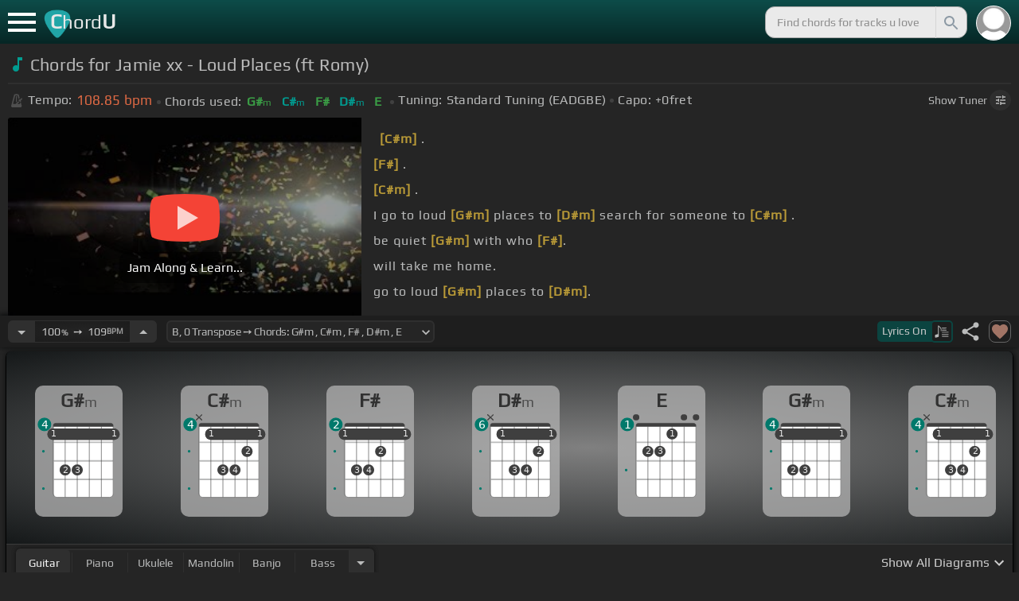

--- FILE ---
content_type: text/html; charset=utf-8
request_url: https://chordu.com/chords-tabs-jamie-xx-loud-places-ft-romy--id_TP9luRtEqjc
body_size: 21484
content:
<!DOCTYPE html><html lang="en"><head><meta charSet="utf-8"/><meta http-equiv="Content-Type" content="text/html; charset=UTF-8"/><meta name="viewport" content="width=device-width, height=device-height, initial-scale=1.0, maximum-scale=1.0"/><meta name="theme-color" content="#093431"/><meta property="og:site_name" content="chordu.com"/><meta property="twitter:site" content="@chordu_com"/><meta property="twitter:twitter:creator" content="@chordu_com"/><title>Jamie xx - Loud Places Chords (ft Romy) - ChordU</title><meta name="description" content="In Key of B with capo 0. Chords for Jamie xx - Loud Places (ft Romy) with easy &amp; interactive lesson. Alternative tunings for bass, guitar, uke, piano, bass, mandolin &amp; banjo."/><link rel="icon" href="/favicon.png"/><meta name="apple-mobile-web-app-capable" content="yes"/><meta name="apple-mobile-web-app-title" content="ChordU"/><meta name="apple-mobile-web-app-status-bar-style" content="default"/><link rel="apple-touch-icon" href="/favicon.png"/><meta name="msapplication-TileColor" content="#093431"/><meta name="msapplication-TileImage" content="/favicon.png"/><meta property="og:url" content="https://chordu.com/tabs/loud-places-chords-by-jamie-xx-feat-romy-id_0x19996"/><meta property="og:type" content="website"/><meta property="og:title" content="Jamie xx - Loud Places Chords (ft Romy) - ChordU"/><meta property="og:description" content="In Key of B with capo 0. Chords for Jamie xx - Loud Places (ft Romy) with easy &amp; interactive lesson. Alternative tunings for bass, guitar, uke, piano, bass, mandolin &amp; banjo."/><meta property="og:image" content="https://i.ytimg.com/vi/TP9luRtEqjc/mqdefault.jpg"/><meta name="twitter:card" content="summary_large_image"/><meta property="twitter:domain" content="https://chordu.com/tabs/loud-places-chords-by-jamie-xx-feat-romy-id_0x19996"/><meta property="twitter:url" content="https://chordu.com/tabs/loud-places-chords-by-jamie-xx-feat-romy-id_0x19996"/><meta name="twitter:title" content="Jamie xx - Loud Places Chords (ft Romy) - ChordU"/><meta name="twitter:description" content="In Key of B with capo 0. Chords for Jamie xx - Loud Places (ft Romy) with easy &amp; interactive lesson. Alternative tunings for bass, guitar, uke, piano, bass, mandolin &amp; banjo."/><meta name="twitter:image" content="https://i.ytimg.com/vi/TP9luRtEqjc/mqdefault.jpg"/><link rel="canonical" href="https://chordu.com/tabs/loud-places-chords-by-jamie-xx-feat-romy-id_0x19996"/><script type="application/ld+json">{"@context":"https://schema.org","@type":["MusicRecording","Article"],"byArtist":{"@context":"http://schema.org","@type":"MusicGroup","name":"Jamie Xx Feat. Romy","url":"https://chordu.com/artist-chords-jamie-xx-feat-romy"},"name":"Loud Places","url":"https://chordu.com/tabs/loud-places-chords-by-jamie-xx-feat-romy-id_0x19996","thumbnailUrl":"https://i.ytimg.com/vi/TP9luRtEqjc/mqdefault.jpg","datePublished":"2023-08-20T01:53:29Z","dateModified":"2024-12-05T23:59:59Z","aggregateRating":{"@type":"AggregateRating","worstRating":0,"bestRating":5,"ratingValue":4.7,"ratingCount":4.7}}</script><script type="application/ld+json">{"@context":"http://schema.org","@type":"CreativeWork","name":"Chords for Jamie xx - Loud Places (ft Romy)","url":"https://chordu.com/tabs/loud-places-chords-by-jamie-xx-feat-romy-id_0x19996","description":"In Key of B with capo 0. Chords for Jamie xx - Loud Places (ft Romy) with easy & interactive lesson. Alternative tunings for bass, guitar, uke, piano, bass, mandolin & banjo.","creator":{"@type":"Organization","name":"ChordU","url":"https://chordu.com"},"image":"https://i.ytimg.com/vi/TP9luRtEqjc/mqdefault.jpg","datePublished":"2023-08-20T01:53:29Z","dateModified":"2024-12-05T23:59:59Z"}</script><script type="application/ld+json">{"@context":"http://schema.org","@type":"BreadcrumbList","itemListElement":[{"@type":"ListItem","position":1,"name":"Jamie Xx Feat. Romy","item":"https://chordu.com/artist-chords-jamie-xx-feat-romy"},{"@type":"ListItem","position":2,"name":"Loud Places Chords","item":"https://chordu.com/tabs/loud-places-chords-by-jamie-xx-feat-romy-id_0x19996"}]}</script><link rel="preload" href="https://i.ytimg.com/vi/TP9luRtEqjc/mqdefault.jpg" as="image" fetchpriority="high"/><meta name="next-head-count" content="32"/><link rel="preload" href="/_next/static/css/bb85b42fdef46631.css" as="style"/><link rel="stylesheet" href="/_next/static/css/bb85b42fdef46631.css" data-n-g=""/><link rel="preload" href="/_next/static/css/85e3ab7d833875e0.css" as="style"/><link rel="stylesheet" href="/_next/static/css/85e3ab7d833875e0.css" data-n-p=""/><noscript data-n-css=""></noscript><script defer="" nomodule="" src="/_next/static/chunks/polyfills-42372ed130431b0a.js"></script><script src="/_next/static/chunks/webpack-2ea43c8c1e32d39a.js" defer=""></script><script src="/_next/static/chunks/framework-945b357d4a851f4b.js" defer=""></script><script src="/_next/static/chunks/main-f059dd6c54428248.js" defer=""></script><script src="/_next/static/chunks/pages/_app-831e203b510db58d.js" defer=""></script><script src="/_next/static/chunks/1664-194b31f059767b05.js" defer=""></script><script src="/_next/static/chunks/1890-9f446905dc6115e0.js" defer=""></script><script src="/_next/static/chunks/9273-fbe621f20a86148e.js" defer=""></script><script src="/_next/static/chunks/8626-57eddc29bc089e65.js" defer=""></script><script src="/_next/static/chunks/3344-6f13566531419a8b.js" defer=""></script><script src="/_next/static/chunks/4555-71085ff36c6875d0.js" defer=""></script><script src="/_next/static/chunks/pages/%5BtrackId%5D-192114e4adfe05e7.js" defer=""></script><script src="/_next/static/MwWLwjfrSqpSRMWZL77Xi/_buildManifest.js" defer=""></script><script src="/_next/static/MwWLwjfrSqpSRMWZL77Xi/_ssgManifest.js" defer=""></script><style id="__jsx-81765b9b93ef55a9">body{background:#252525}</style></head><body><div id="__next"><style>
    #nprogress .bar {
  background: #21a783 !important;
  z-index: 1300 !important;
  height: 2px !important;
} </style><nav class="style_top_navbar__6U54A false style_show_nav__7JDy9"><div id="menuLink" class="style_menu_link__rijxD  false"><span></span></div><div class="style_logolink__OuerD"><div class="style_title_area__cg4YO" style="background:url([data-uri]);background-size:40px 36px;background-repeat:no-repeat;background-position:-3px 12px"><div id="logo" class="style_logo__m8Py6" translate="no">C<span style="font-weight:normal;font-size:24px">hord</span>U</div></div></div><div class="style_search_container___yAgw"><div style="background-image:url(&#x27;[data-uri]&#x27;);background-position:center;background-repeat:no-repeat;background-size:cover" class="style_top_bar_user_img__B4CcG false"></div><div id="search_bar" class="style_navbar_search__LIBVk style_search_bar_animation__BmHKt"><input id="search_input" class="search-input-desktop-act style_search_input__UyVAf" type="text" name="q" autoComplete="off" placeholder="Find chords for tracks u love" value=""/><button aria-label="Search" title="Search" class="style_search_button__pDJum"><svg xmlns="http://www.w3.org/2000/svg" height="32" viewBox="0 0 24 24" width="32" fill="currentColor" style="font-size:32px;padding:4px;vertical-align:text-top;margin-left:3px;pointer-events:none"><path d="M0 0h24v24H0z" fill="none"></path><path d="M15.5 14h-.79l-.28-.27C15.41 12.59 16 11.11 16 9.5 16 5.91 13.09 3 9.5 3S3 5.91 3 9.5 5.91 16 9.5 16c1.61 0 3.09-.59 4.23-1.57l.27.28v.79l5 4.99L20.49 19l-4.99-5zm-6 0C7.01 14 5 11.99 5 9.5S7.01 5 9.5 5 14 7.01 14 9.5 11.99 14 9.5 14z"></path></svg></button></div></div></nav><main class="jsx-81765b9b93ef55a9"><article id="chords-page" class="jsx-81765b9b93ef55a9 style_main__QyiP4 false"><section id="chords-intro" class="style_chord_header__LCcAZ notranslate" translate="no"><header id="style_chord_tile__czZwO" style="pointer-events:none"><svg xmlns="http://www.w3.org/2000/svg" height="24" viewBox="0 0 24 24" width="24" fill="#019C91" style="vertical-align:sub;margin-right:4px"><path d="M0 0h24v24H0z" fill="none"></path><path d="M12 3v10.55c-.59-.34-1.27-.55-2-.55-2.21 0-4 1.79-4 4s1.79 4 4 4 4-1.79 4-4V7h4V3h-6z"></path></svg><h1>Chords for Jamie xx - Loud Places (ft Romy)</h1> </header><div class="style_track_bio_cont__XW_Lq"><div class="style_track_bio__qHvNb"><span style="width:20px"><svg width="15" height="17" style="vertical-align:-4px;margin:0 4px" viewBox="0 0 15 17" fill="none" xmlns="http://www.w3.org/2000/svg"><path d="M6.66667 0.122192L3.80833 0.888859L0.05 14.9389C0.025 15.0639 0 15.1972 0 15.3305C0 16.2555 0.741667 16.9972 1.66667 16.9972H11.6667C12.5917 16.9972 13.3333 16.2555 13.3333 15.3305C13.3333 15.1972 13.3083 15.0639 13.2833 14.9389L12.15 10.6805L10.8333 11.9972L11 12.8305H7.84167L10.2083 10.4639L9.03333 9.28886L5.49167 12.8305H2.33333L5.24167 1.99719H8.09167L9.30833 6.52219L10.6667 5.15553L9.525 0.888859L6.66667 0.122192ZM6.04167 2.83053V10.9555L7.29167 9.70553V2.83053H6.04167ZM13.1583 5.16386L10.8 7.52219L10.2083 6.93053L9.03333 8.11386L11.3833 10.4639L12.5667 9.28886L11.975 8.69719L14.3333 6.33886L13.1583 5.16386Z" fill="#4F4F4F"></path></svg></span><span class="style_show_only_992px__xC9kI" style="margin-left:5px">Tempo:</span><div class="style_title_bpm__LwBPP" style="margin-left:0"><span class="style_title_bpm__LwBPP">108.85<!-- --> bpm</span></div><span class="style_devider__NPKp8" style="margin-right:5px"></span><div class="style_chrd_snip__t1zUx" style="min-width:max-content"><span class="style_show_only_992px__xC9kI">Chords used:</span><p>G#m</p><p>C#m</p><p>F#</p><p>D#m</p><p>E</p></div><span class="style_devider__NPKp8" style="margin-left:5px"></span><div class="style_tunning_capo___A_Fw"><span class="style_show_only_992px__xC9kI">Tuning:</span><span style="margin-left:5px">Standard Tuning (EADGBE)</span><span class="style_devider__NPKp8" style="vertical-align:2px"></span><span class="style_show_only_992px__xC9kI" style="margin-right:5px">Capo:</span>+0<!-- -->fret</div></div><div class="style_toggle_tuner_sidebar__gdZVJ">Show<!-- --> Tuner<span class="style_toggle_tuner_sidebar_icon__NI_sY"><svg xmlns="http://www.w3.org/2000/svg" height="16" viewBox="0 0 24 24" width="16" fill="currentColor" style="filter:drop-shadow(1px 1px 2px #252525)"><path d="M0 0h24v24H0V0z" fill="none"></path><path d="M3 17v2h6v-2H3zM3 5v2h10V5H3zm10 16v-2h8v-2h-8v-2h-2v6h2zM7 9v2H3v2h4v2h2V9H7zm14 4v-2H11v2h10zm-6-4h2V7h4V5h-4V3h-2v6z"></path></svg></span></div></div></section><section class="jsx-81765b9b93ef55a9 style_content__7aZej style_full_screen_view__hjlth"><article id="track_content" class="jsx-81765b9b93ef55a9"><div class="jsx-81765b9b93ef55a9 style_yt_player_container__WsA1y style_yt_player_container_with_traditional__Eu3hj"><section id="chords-video-player" class="style_yt_player_container__VAjLw  style_yt_player_left__JUZaa undefined"><div id="yt_player_hourglass" style="width:100%;text-align:center;position:relative;height:100%"><div class="style_yt_overly__D0hl3"></div><img alt="Jamie xx - Loud Places (ft Romy) chords" fetchpriority="high" width="444" height="250" decoding="async" data-nimg="1" class="style_yt_thumbnail__aRndR" style="color:transparent" src="https://i.ytimg.com/vi/TP9luRtEqjc/mqdefault.jpg"/><div id="style_hourglass_play_btn__0K0_L"><div class="style_play__TShPf"></div><span>Jam Along &amp; Learn...</span></div></div></section><div class="style_inline_lyrics_container__qCOSJ"><section class="style_traditinal_inline_cont__z3gHO" style="display:inline-block"><div id="allChords" class="style_lyricsContainer__Z0zAB style_gold__ItUuT style_line_height_100__7Xf9p style_lyricsContainer_single_line__dFHvA"><div id="ac1" class="current_block"></div> <b>[C#m]</b>                .<br>               <b>[F#]</b>  .<br>         <b>[C#m]</b>      .<br> I go to loud <b>[G#m]</b> places   to <b>[D#m]</b> search for someone to   <b>[C#m]</b>  .<br> be quiet <b>[G#m]</b> with who <b>[F#]</b>.<br> will take me home.<br> go to loud <b>[G#m]</b> places   to <b>[D#m]</b>.<br> find someone who     <b>[C#m]</b> will take you higher <b>[G#m]</b> than     <b>[F#]</b>.<br></div></section></div></div><section id="playerInfoId" style="align-items:center" class="jsx-81765b9b93ef55a9 style_player_info_container__G8QZY"><div class="style_tempo_customizer_section__cHtbn style_in_player_info__FaUpL"><button class="style_minus_transpose__FFsDT" aria-label="Decrease Tempo" title="Decrease Tempo" style="border-top-left-radius:6px;border-bottom-left-radius:6px"><svg xmlns="http://www.w3.org/2000/svg" height="24" viewBox="0 0 24 24" width="24" fill="currentColor"><path d="M0 0h24v24H0z" fill="none"></path><path d="M7 10l5 5 5-5z"></path></svg></button><div class="style_tempo_customizer_inp__TikjX style_in_player_info__FaUpL"><span class="style_show_min_540__6kNNL">100<b>%</b>  ➙  </span>109<b>BPM</b></div><button class="style_plus_transpose__hSkXJ" aria-label="Increase Tempo" title="Increase Tempo" style="border-top-right-radius:6px;border-bottom-right-radius:6px"><svg xmlns="http://www.w3.org/2000/svg" height="24" viewBox="0 0 24 24" width="24" fill="currentColor"><path d="M0 0h24v24H0V0z" fill="none"></path><path d="M7 14l5-5 5 5H7z"></path></svg></button></div><div class="style_transpose_changer_cont__D0C87" aria-label="Select a key to transpose chords" title="Select a key to transpose chords"><select class="style_transpose_changer__SwYEk"><option value="-11" style="color:#1976d2;filter:contrast(1.75)">C<!-- -->, <!-- -->-11<!-- --> Transpose ➙ Chords: <!-- -->Am<!-- --> <!-- -->, <!-- -->Dm<!-- --> <!-- -->, <!-- -->G<!-- --> <!-- -->, <!-- -->Em<!-- --> <!-- -->, <!-- -->F<!-- --> </option><option value="-10" style="color:#0d47a1;filter:contrast(1.75)">C#<!-- -->, <!-- -->-10<!-- --> Transpose ➙ Chords: <!-- -->A#m<!-- --> <!-- -->, <!-- -->D#m<!-- --> <!-- -->, <!-- -->G#<!-- --> <!-- -->, <!-- -->Fm<!-- --> <!-- -->, <!-- -->F#<!-- --> </option><option value="-9" style="color:#ef6c00;filter:contrast(1.75)">D<!-- -->, <!-- -->-9<!-- --> Transpose ➙ Chords: <!-- -->Bm<!-- --> <!-- -->, <!-- -->Em<!-- --> <!-- -->, <!-- -->A<!-- --> <!-- -->, <!-- -->F#m<!-- --> <!-- -->, <!-- -->G<!-- --> </option><option value="-8" style="color:#e65100;filter:contrast(1.75)">D#<!-- -->, <!-- -->-8<!-- --> Transpose ➙ Chords: <!-- -->Cm<!-- --> <!-- -->, <!-- -->Fm<!-- --> <!-- -->, <!-- -->A#<!-- --> <!-- -->, <!-- -->Gm<!-- --> <!-- -->, <!-- -->G#<!-- --> </option><option value="-7" style="color:#fdd835;filter:contrast(1.75)">E<!-- -->, <!-- -->-7<!-- --> Transpose ➙ Chords: <!-- -->C#m<!-- --> <!-- -->, <!-- -->F#m<!-- --> <!-- -->, <!-- -->B<!-- --> <!-- -->, <!-- -->G#m<!-- --> <!-- -->, <!-- -->A<!-- --> </option><option value="-6" style="color:#26c6da;filter:contrast(1.75)">F<!-- -->, <!-- -->-6<!-- --> Transpose ➙ Chords: <!-- -->Dm<!-- --> <!-- -->, <!-- -->Gm<!-- --> <!-- -->, <!-- -->C<!-- --> <!-- -->, <!-- -->Am<!-- --> <!-- -->, <!-- -->A#<!-- --> </option><option value="-5" style="color:#4fc3f7;filter:contrast(1.75)">F#<!-- -->, <!-- -->-5<!-- --> Transpose ➙ Chords: <!-- -->D#m<!-- --> <!-- -->, <!-- -->G#m<!-- --> <!-- -->, <!-- -->C#<!-- --> <!-- -->, <!-- -->A#m<!-- --> <!-- -->, <!-- -->B<!-- --> </option><option value="-4" style="color:#e53935;filter:contrast(1.75)">G<!-- -->, <!-- -->-4<!-- --> Transpose ➙ Chords: <!-- -->Em<!-- --> <!-- -->, <!-- -->Am<!-- --> <!-- -->, <!-- -->D<!-- --> <!-- -->, <!-- -->Bm<!-- --> <!-- -->, <!-- -->C<!-- --> </option><option value="-3" style="color:#d81b60;filter:contrast(1.75)">G#<!-- -->, <!-- -->-3<!-- --> Transpose ➙ Chords: <!-- -->Fm<!-- --> <!-- -->, <!-- -->A#m<!-- --> <!-- -->, <!-- -->D#<!-- --> <!-- -->, <!-- -->Cm<!-- --> <!-- -->, <!-- -->C#<!-- --> </option><option value="-2" style="color:#ffee58;filter:contrast(1.75)">A<!-- -->, <!-- -->-2<!-- --> Transpose ➙ Chords: <!-- -->F#m<!-- --> <!-- -->, <!-- -->Bm<!-- --> <!-- -->, <!-- -->E<!-- --> <!-- -->, <!-- -->C#m<!-- --> <!-- -->, <!-- -->D<!-- --> </option><option value="-1" style="color:#a1887f;filter:contrast(1.75)">A#<!-- -->, <!-- -->-1<!-- --> Transpose ➙ Chords: <!-- -->Gm<!-- --> <!-- -->, <!-- -->Cm<!-- --> <!-- -->, <!-- -->F<!-- --> <!-- -->, <!-- -->Dm<!-- --> <!-- -->, <!-- -->D#<!-- --> </option><option value="0" style="color:#4db6ac;filter:contrast(1.75)" selected="">B<!-- -->, <!-- -->0<!-- --> Transpose ➙ Chords: <!-- -->G#m<!-- --> <!-- -->, <!-- -->C#m<!-- --> <!-- -->, <!-- -->F#<!-- --> <!-- -->, <!-- -->D#m<!-- --> <!-- -->, <!-- -->E<!-- --> </option><option value="1" style="color:#1976d2;filter:contrast(1.75)">C<!-- -->, <!-- -->+1<!-- --> Transpose ➙ Chords: <!-- -->Am<!-- --> <!-- -->, <!-- -->Dm<!-- --> <!-- -->, <!-- -->G<!-- --> <!-- -->, <!-- -->Em<!-- --> <!-- -->, <!-- -->F<!-- --> </option><option value="2" style="color:#0d47a1;filter:contrast(1.75)">C#<!-- -->, <!-- -->+2<!-- --> Transpose ➙ Chords: <!-- -->A#m<!-- --> <!-- -->, <!-- -->D#m<!-- --> <!-- -->, <!-- -->G#<!-- --> <!-- -->, <!-- -->Fm<!-- --> <!-- -->, <!-- -->F#<!-- --> </option><option value="3" style="color:#ef6c00;filter:contrast(1.75)">D<!-- -->, <!-- -->+3<!-- --> Transpose ➙ Chords: <!-- -->Bm<!-- --> <!-- -->, <!-- -->Em<!-- --> <!-- -->, <!-- -->A<!-- --> <!-- -->, <!-- -->F#m<!-- --> <!-- -->, <!-- -->G<!-- --> </option><option value="4" style="color:#e65100;filter:contrast(1.75)">D#<!-- -->, <!-- -->+4<!-- --> Transpose ➙ Chords: <!-- -->Cm<!-- --> <!-- -->, <!-- -->Fm<!-- --> <!-- -->, <!-- -->A#<!-- --> <!-- -->, <!-- -->Gm<!-- --> <!-- -->, <!-- -->G#<!-- --> </option><option value="5" style="color:#fdd835;filter:contrast(1.75)">E<!-- -->, <!-- -->+5<!-- --> Transpose ➙ Chords: <!-- -->C#m<!-- --> <!-- -->, <!-- -->F#m<!-- --> <!-- -->, <!-- -->B<!-- --> <!-- -->, <!-- -->G#m<!-- --> <!-- -->, <!-- -->A<!-- --> </option><option value="6" style="color:#26c6da;filter:contrast(1.75)">F<!-- -->, <!-- -->+6<!-- --> Transpose ➙ Chords: <!-- -->Dm<!-- --> <!-- -->, <!-- -->Gm<!-- --> <!-- -->, <!-- -->C<!-- --> <!-- -->, <!-- -->Am<!-- --> <!-- -->, <!-- -->A#<!-- --> </option><option value="7" style="color:#4fc3f7;filter:contrast(1.75)">F#<!-- -->, <!-- -->+7<!-- --> Transpose ➙ Chords: <!-- -->D#m<!-- --> <!-- -->, <!-- -->G#m<!-- --> <!-- -->, <!-- -->C#<!-- --> <!-- -->, <!-- -->A#m<!-- --> <!-- -->, <!-- -->B<!-- --> </option><option value="8" style="color:#e53935;filter:contrast(1.75)">G<!-- -->, <!-- -->+8<!-- --> Transpose ➙ Chords: <!-- -->Em<!-- --> <!-- -->, <!-- -->Am<!-- --> <!-- -->, <!-- -->D<!-- --> <!-- -->, <!-- -->Bm<!-- --> <!-- -->, <!-- -->C<!-- --> </option><option value="9" style="color:#d81b60;filter:contrast(1.75)">G#<!-- -->, <!-- -->+9<!-- --> Transpose ➙ Chords: <!-- -->Fm<!-- --> <!-- -->, <!-- -->A#m<!-- --> <!-- -->, <!-- -->D#<!-- --> <!-- -->, <!-- -->Cm<!-- --> <!-- -->, <!-- -->C#<!-- --> </option><option value="10" style="color:#ffee58;filter:contrast(1.75)">A<!-- -->, <!-- -->+10<!-- --> Transpose ➙ Chords: <!-- -->F#m<!-- --> <!-- -->, <!-- -->Bm<!-- --> <!-- -->, <!-- -->E<!-- --> <!-- -->, <!-- -->C#m<!-- --> <!-- -->, <!-- -->D<!-- --> </option><option value="11" style="color:#a1887f;filter:contrast(1.75)">A#<!-- -->, <!-- -->+11<!-- --> Transpose ➙ Chords: <!-- -->Gm<!-- --> <!-- -->, <!-- -->Cm<!-- --> <!-- -->, <!-- -->F<!-- --> <!-- -->, <!-- -->Dm<!-- --> <!-- -->, <!-- -->D#<!-- --> </option></select><svg xmlns="http://www.w3.org/2000/svg" height="20px" viewBox="0 0 24 24" width="20px" fill="currentColor" style="position:absolute;right:1px;bottom:3px;pointer-events:none" class="style_expandMore__vYq9U"><path d="M24 24H0V0h24v24z" fill="none" opacity=".87"></path><path d="M16.59 8.59L12 13.17 7.41 8.59 6 10l6 6 6-6-1.41-1.41z"></path></svg></div><div class="jsx-81765b9b93ef55a9 style_flex_info_bar__W1qDK"><button class="style_toggle_lyrics__0nC1M" style="background-color:#0B4440;text-align:left"><span class="style_show_min_380px__GO5c_">Lyrics <!-- -->On</span><div class="style_lyrics_switch__cGJWq style_active__JbWTV"><svg xmlns="http://www.w3.org/2000/svg" height="16" viewBox="0 0 17 16" width="17" style="border-color:#0b4440"><path d="M4.24307 0.841129C4.12915 0.97023 4.11397 1.44107 4.11397 6.00518V11.0174L3.87095 11.0933C3.73426 11.1389 3.0204 11.3211 2.29136 11.4958C1.10666 11.7844 0.93959 11.8451 0.719359 12.0654L0.46875 12.3084V13.4551C0.46875 14.336 0.499127 14.6626 0.582663 14.8296C0.70417 15.0651 1.04591 15.2853 1.28133 15.2853C1.36487 15.2853 2.1091 15.1106 2.93687 14.898C4.5924 14.4803 4.74429 14.4044 4.88098 13.9032C4.91895 13.7437 4.94933 13.0906 4.94933 12.4527C4.94173 11.8223 4.94933 9.24791 4.94933 6.74182L4.95692 2.1853L5.93657 3.20292C7.23518 4.5471 7.25797 4.58507 7.30353 6.15707C7.33391 7.27342 7.35669 7.41011 7.48579 7.50884C7.67565 7.64553 7.75918 7.64553 7.97182 7.49365C8.1313 7.38733 8.13889 7.32658 8.13889 6.2482C8.13889 4.99516 8.04017 4.50913 7.64527 3.894C7.46301 3.60542 6.62005 2.69411 5.01768 1.06136C4.63797 0.68165 4.44052 0.620897 4.24307 0.841129Z" fill="#BABBBB"></path><path d="M8.83756 3.56745C8.58695 3.61301 8.48063 3.93956 8.63251 4.16739L8.74643 4.34965H11.3588C13.8497 4.34965 13.9712 4.34205 14.1003 4.19776C14.275 4.00031 14.1991 3.68136 13.9409 3.59023C13.751 3.51429 9.20208 3.4991 8.83756 3.56745Z" fill="#BABBBB"></path><path d="M8.71605 6.04315C8.63252 6.10391 8.57936 6.2406 8.57936 6.36211C8.57936 6.7722 8.62492 6.77979 11.4044 6.77979C13.789 6.77979 13.9712 6.7722 14.0852 6.6431C14.2522 6.45324 14.2446 6.27858 14.0624 6.09631C13.9181 5.95202 13.8118 5.94443 11.3816 5.94443C9.39953 5.94443 8.82237 5.96721 8.71605 6.04315Z" fill="#BABBBB"></path><path d="M8.71605 8.4733C8.63251 8.53405 8.57936 8.67075 8.57936 8.79226C8.57936 9.21753 8.5262 9.20994 12.6195 9.20994C16.1812 9.20994 16.4014 9.20234 16.5153 9.07324C16.6824 8.88339 16.6748 8.70872 16.4925 8.52646C16.3482 8.38217 16.2419 8.37457 12.5967 8.37457C9.60457 8.37457 8.82237 8.39736 8.71605 8.4733Z" fill="#BABBBB"></path><path d="M8.71605 10.9034C8.63251 10.9642 8.57936 11.1009 8.57936 11.2224C8.57936 11.6477 8.5262 11.6401 12.6195 11.6401C16.1812 11.6401 16.4014 11.6325 16.5153 11.5034C16.69 11.3059 16.6748 11.0629 16.4773 10.9262C16.3254 10.8199 15.8318 10.8047 12.5815 10.8047C9.59698 10.8047 8.82237 10.8275 8.71605 10.9034Z" fill="#BABBBB"></path><path d="M8.71605 13.3336C8.63251 13.3943 8.57936 13.531 8.57936 13.6525C8.57936 14.0778 8.5262 14.0702 12.6195 14.0702C16.1812 14.0702 16.4014 14.0626 16.5153 13.9335C16.69 13.7361 16.6748 13.4931 16.4773 13.3564C16.3254 13.2501 15.8318 13.2349 12.5815 13.2349C9.59698 13.2349 8.82237 13.2576 8.71605 13.3336Z" fill="#BABBBB"></path></svg></div></button><div class="jsx-81765b9b93ef55a9 style_track_user_interaction__3Qg0H"><svg xmlns="http://www.w3.org/2000/svg" height="28" viewBox="0 0 24 24" width="28" fill="currentColor" title="Share this track" style="pointer-events:auto"><path d="M0 0h24v24H0z" fill="none"></path><path d="M18 16.08c-.76 0-1.44.3-1.96.77L8.91 12.7c.05-.23.09-.46.09-.7s-.04-.47-.09-.7l7.05-4.11c.54.5 1.25.81 2.04.81 1.66 0 3-1.34 3-3s-1.34-3-3-3-3 1.34-3 3c0 .24.04.47.09.7L8.04 9.81C7.5 9.31 6.79 9 6 9c-1.66 0-3 1.34-3 3s1.34 3 3 3c.79 0 1.5-.31 2.04-.81l7.12 4.16c-.05.21-.08.43-.08.65 0 1.61 1.31 2.92 2.92 2.92 1.61 0 2.92-1.31 2.92-2.92s-1.31-2.92-2.92-2.92z"></path></svg><svg xmlns="http://www.w3.org/2000/svg" height="28" viewBox="0 0 24 24" width="28" id="style_fav_ctrl__2D56i" title="Add to Loved Tracks" data-ytid="JGwWNGJdvx8" style="pointer-events:auto" fill="currentColor"><path d="M0 0h24v24H0z" fill="none"></path><path d="M12 21.35l-1.45-1.32C5.4 15.36 2 12.28 2 8.5 2 5.42 4.42 3 7.5 3c1.74 0 3.41.81 4.5 2.09C13.09 3.81 14.76 3 16.5 3 19.58 3 22 5.42 22 8.5c0 3.78-3.4 6.86-8.55 11.54L12 21.35z"></path></svg></div></div></section><section id="chords-diagrams" class="style_card_wrapper__8FPCW"><div class="style_cdiagconatiner_transition__ZK9WD style_cdiagconatiner_wrapper__Ra69O " id="style_cdiagconatiner_wrapper_ssr__lVdQE" style="transform:translateX(0px)"><div class="style_cdiag_conatiner__QLDcl" id="cdiagconatiner" translate="no"><div id="diag0" class="style_chord_diag__NUYGx " style="background-image:none;display:inline-block"><span>G#m</span><div class="style_chord_diag__NUYGx"><svg xmlns="http://www.w3.org/2000/svg" fill="none" viewBox="0 0 334 375"><path fill="#fff" d="M299 60H70v254c0 10 4 18 16 18h190c17 2 23-5 23-20V60Z"/><path fill="#BABBBB" d="M71 121v-3l2-1h223l2 1v3l-2 2H73l-2-2Zm0 69v2l2 2h223l2-2v-2l-2-2H73l-2 2Zm0 73v-2l2-2h223l2 2v2l-2 2H73l-2-2Z"/><path fill="#3F3F3F" fill-rule="evenodd" d="M84 47h202c12 0 12 6 12 12H70c0-9 0-12 14-12Z" clip-rule="evenodd"/><path stroke="#3F3F3F" stroke-width="1.9" d="M115 331H84c-8 0-14-6-14-14V59m45 272h46m-46 0V59m46 272h46m-46 0V59m46 272h46m-46 0V59m46 272h31c8 0 14-6 14-14V59m-45 272V59M70 59c0-9 0-12 14-12h202c12 0 12 6 12 12M70 59h45m183 0h-45m0 0h-46m0 0h-46m-46 0h46"/><circle cx="69" cy="88" r="21.3" fill="#3F3F3F"/><text xml:space="preserve" fill="#EBEBEB" font-size="34"><tspan x="60.5" y="99">1</tspan></text><circle cx="115" cy="226" r="21.3" fill="#3F3F3F"/><text xml:space="preserve" fill="#EBEBEB" font-size="34"><tspan x="106.5" y="237">2</tspan></text><circle cx="161" cy="226" r="21.3" fill="#3F3F3F"/><text xml:space="preserve" fill="#EBEBEB" font-size="34"><tspan x="152.5" y="237">3</tspan></text><circle cx="207" cy="88" r="21.3" fill="#3F3F3F"/><text xml:space="preserve" fill="#EBEBEB" font-size="34"><tspan x="198.5" y="99">1</tspan></text><circle cx="253" cy="88" r="21.3" fill="#3F3F3F"/><text xml:space="preserve" fill="#EBEBEB" font-size="34"><tspan x="244.5" y="99">1</tspan></text><circle cx="299" cy="88" r="21.3" fill="#3F3F3F"/><text xml:space="preserve" fill="#EBEBEB" font-size="34"><tspan x="290.5" y="99">1</tspan></text><circle id="fp2" cx="31.9828" cy="154.504" r="5" fill="#00796B"/><circle id="fp4" cx="31.9828" cy="297.504" r="5" fill="#00796B"/><rect width="276" height="44" x="47" y="67" fill="#3F3F3F" rx="21.3"/><text xml:space="preserve" fill="#EBEBEB" font-size="34"><tspan x="60.5" y="99">1</tspan></text><text xml:space="preserve" fill="#EBEBEB" font-size="34"><tspan x="290.5" y="99">1</tspan></text><circle cx="36" cy="51.5" r="26" fill="#00796B"/><text xml:space="preserve" fill="#fff" font-size="41.6"><tspan x="24" y="66">4</tspan></text></svg></div></div><div id="diag1" class="style_chord_diag__NUYGx " style="background-image:none;display:inline-block"><span>C#m</span><div class="style_chord_diag__NUYGx"><svg xmlns="http://www.w3.org/2000/svg" fill="none" viewBox="0 0 334 375"><path fill="#fff" d="M299 60H70v254c0 10 4 18 16 18h190c17 2 23-5 23-20V60Z"/><path fill="#BABBBB" d="M71 121v-3l2-1h223l2 1v3l-2 2H73l-2-2Zm0 69v2l2 2h223l2-2v-2l-2-2H73l-2 2Zm0 73v-2l2-2h223l2 2v2l-2 2H73l-2-2Z"/><path fill="#3F3F3F" fill-rule="evenodd" d="M84 47h202c12 0 12 6 12 12H70c0-9 0-12 14-12Z" clip-rule="evenodd"/><path stroke="#3F3F3F" stroke-width="1.9" d="M115 331H84c-8 0-14-6-14-14V59m45 272h46m-46 0V59m46 272h46m-46 0V59m46 272h46m-46 0V59m46 272h31c8 0 14-6 14-14V59m-45 272V59M70 59c0-9 0-12 14-12h202c12 0 12 6 12 12M70 59h45m183 0h-45m0 0h-46m0 0h-46m-46 0h46"/><circle cx="115" cy="88" r="21.3" fill="#3F3F3F"/><text xml:space="preserve" fill="#EBEBEB" font-size="34"><tspan x="106.5" y="99">1</tspan></text><circle cx="161" cy="226" r="21.3" fill="#3F3F3F"/><text xml:space="preserve" fill="#EBEBEB" font-size="34"><tspan x="152.5" y="237">3</tspan></text><circle cx="207" cy="226" r="21.3" fill="#3F3F3F"/><text xml:space="preserve" fill="#EBEBEB" font-size="34"><tspan x="198.5" y="237">4</tspan></text><circle cx="253" cy="155" r="21.3" fill="#3F3F3F"/><text xml:space="preserve" fill="#EBEBEB" font-size="34"><tspan x="244.5" y="166">2</tspan></text><circle cx="299" cy="88" r="21.3" fill="#3F3F3F"/><text xml:space="preserve" fill="#EBEBEB" font-size="34"><tspan x="290.5" y="99">1</tspan></text><circle id="fp2" cx="31.9828" cy="154.504" r="5" fill="#00796B"/><circle id="fp4" cx="31.9828" cy="297.504" r="5" fill="#00796B"/><rect width="230" height="44" x="93" y="67" fill="#3F3F3F" rx="21.3"/><text xml:space="preserve" fill="#EBEBEB" font-size="34"><tspan x="106.5" y="99">1</tspan></text><text xml:space="preserve" fill="#EBEBEB" font-size="34"><tspan x="290.5" y="99">1</tspan></text><g fill="#3F3F3F"><path d="M82 13a2 2 0 0 0-2 0 2 2 0 0 0-1 0l-9 9-9-9a2 2 0 0 0-1-1 2 2 0 0 0-2 1 2 2 0 0 0 0 1 2 2 0 0 0 0 2l9 8-9 9a2 2 0 0 0 0 1 2 2 0 0 0 0 2 2 2 0 0 0 2 0 2 2 0 0 0 1 0l9-9 9 9a2 2 0 0 0 1 0 2 2 0 0 0 2 0 2 2 0 0 0 0-2 2 2 0 0 0 0-1l-9-9 9-8v-3Z"/></g><circle cx="36" cy="51.5" r="26" fill="#00796B"/><text xml:space="preserve" fill="#fff" font-size="41.6"><tspan x="24" y="66">4</tspan></text></svg></div></div><div id="diag2" class="style_chord_diag__NUYGx " style="background-image:none;display:inline-block"><span>F#</span><div class="style_chord_diag__NUYGx"><svg xmlns="http://www.w3.org/2000/svg" fill="none" viewBox="0 0 334 375"><path fill="#fff" d="M299 60H70v254c0 10 4 18 16 18h190c17 2 23-5 23-20V60Z"/><path fill="#BABBBB" d="M71 121v-3l2-1h223l2 1v3l-2 2H73l-2-2Zm0 69v2l2 2h223l2-2v-2l-2-2H73l-2 2Zm0 73v-2l2-2h223l2 2v2l-2 2H73l-2-2Z"/><path fill="#3F3F3F" fill-rule="evenodd" d="M84 47h202c12 0 12 6 12 12H70c0-9 0-12 14-12Z" clip-rule="evenodd"/><path stroke="#3F3F3F" stroke-width="1.9" d="M115 331H84c-8 0-14-6-14-14V59m45 272h46m-46 0V59m46 272h46m-46 0V59m46 272h46m-46 0V59m46 272h31c8 0 14-6 14-14V59m-45 272V59M70 59c0-9 0-12 14-12h202c12 0 12 6 12 12M70 59h45m183 0h-45m0 0h-46m0 0h-46m-46 0h46"/><circle cx="69" cy="88" r="21.3" fill="#3F3F3F"/><text xml:space="preserve" fill="#EBEBEB" font-size="34"><tspan x="60.5" y="99">1</tspan></text><circle cx="115" cy="226" r="21.3" fill="#3F3F3F"/><text xml:space="preserve" fill="#EBEBEB" font-size="34"><tspan x="106.5" y="237">3</tspan></text><circle cx="161" cy="226" r="21.3" fill="#3F3F3F"/><text xml:space="preserve" fill="#EBEBEB" font-size="34"><tspan x="152.5" y="237">4</tspan></text><circle cx="207" cy="155" r="21.3" fill="#3F3F3F"/><text xml:space="preserve" fill="#EBEBEB" font-size="34"><tspan x="198.5" y="166">2</tspan></text><circle cx="253" cy="88" r="21.3" fill="#3F3F3F"/><text xml:space="preserve" fill="#EBEBEB" font-size="34"><tspan x="244.5" y="99">1</tspan></text><circle cx="299" cy="88" r="21.3" fill="#3F3F3F"/><text xml:space="preserve" fill="#EBEBEB" font-size="34"><tspan x="290.5" y="99">1</tspan></text><circle id="fp2" cx="31.9828" cy="154.504" r="5" fill="#00796B"/><circle id="fp4" cx="31.9828" cy="297.504" r="5" fill="#00796B"/><rect width="276" height="44" x="47" y="67" fill="#3F3F3F" rx="21.3"/><text xml:space="preserve" fill="#EBEBEB" font-size="34"><tspan x="60.5" y="99">1</tspan></text><text xml:space="preserve" fill="#EBEBEB" font-size="34"><tspan x="290.5" y="99">1</tspan></text><circle cx="36" cy="51.5" r="26" fill="#00796B"/><text xml:space="preserve" fill="#fff" font-size="41.6"><tspan x="24" y="66">2</tspan></text></svg></div></div><div id="diag3" class="style_chord_diag__NUYGx " style="background-image:none;display:inline-block"><span>D#m</span><div class="style_chord_diag__NUYGx"><svg xmlns="http://www.w3.org/2000/svg" fill="none" viewBox="0 0 334 375"><path fill="#fff" d="M299 60H70v254c0 10 4 18 16 18h190c17 2 23-5 23-20V60Z"/><path fill="#BABBBB" d="M71 121v-3l2-1h223l2 1v3l-2 2H73l-2-2Zm0 69v2l2 2h223l2-2v-2l-2-2H73l-2 2Zm0 73v-2l2-2h223l2 2v2l-2 2H73l-2-2Z"/><path fill="#3F3F3F" fill-rule="evenodd" d="M84 47h202c12 0 12 6 12 12H70c0-9 0-12 14-12Z" clip-rule="evenodd"/><path stroke="#3F3F3F" stroke-width="1.9" d="M115 331H84c-8 0-14-6-14-14V59m45 272h46m-46 0V59m46 272h46m-46 0V59m46 272h46m-46 0V59m46 272h31c8 0 14-6 14-14V59m-45 272V59M70 59c0-9 0-12 14-12h202c12 0 12 6 12 12M70 59h45m183 0h-45m0 0h-46m0 0h-46m-46 0h46"/><circle cx="115" cy="88" r="21.3" fill="#3F3F3F"/><text xml:space="preserve" fill="#EBEBEB" font-size="34"><tspan x="106.5" y="99">1</tspan></text><circle cx="161" cy="226" r="21.3" fill="#3F3F3F"/><text xml:space="preserve" fill="#EBEBEB" font-size="34"><tspan x="152.5" y="237">3</tspan></text><circle cx="207" cy="226" r="21.3" fill="#3F3F3F"/><text xml:space="preserve" fill="#EBEBEB" font-size="34"><tspan x="198.5" y="237">4</tspan></text><circle cx="253" cy="155" r="21.3" fill="#3F3F3F"/><text xml:space="preserve" fill="#EBEBEB" font-size="34"><tspan x="244.5" y="166">2</tspan></text><circle cx="299" cy="88" r="21.3" fill="#3F3F3F"/><text xml:space="preserve" fill="#EBEBEB" font-size="34"><tspan x="290.5" y="99">1</tspan></text><circle id="fp2" cx="31.9828" cy="154.504" r="5" fill="#00796B"/><circle id="fp4" cx="31.9828" cy="297.504" r="5" fill="#00796B"/><rect width="230" height="44" x="93" y="67" fill="#3F3F3F" rx="21.3"/><text xml:space="preserve" fill="#EBEBEB" font-size="34"><tspan x="106.5" y="99">1</tspan></text><text xml:space="preserve" fill="#EBEBEB" font-size="34"><tspan x="290.5" y="99">1</tspan></text><g fill="#3F3F3F"><path d="M82 13a2 2 0 0 0-2 0 2 2 0 0 0-1 0l-9 9-9-9a2 2 0 0 0-1-1 2 2 0 0 0-2 1 2 2 0 0 0 0 1 2 2 0 0 0 0 2l9 8-9 9a2 2 0 0 0 0 1 2 2 0 0 0 0 2 2 2 0 0 0 2 0 2 2 0 0 0 1 0l9-9 9 9a2 2 0 0 0 1 0 2 2 0 0 0 2 0 2 2 0 0 0 0-2 2 2 0 0 0 0-1l-9-9 9-8v-3Z"/></g><circle cx="36" cy="51.5" r="26" fill="#00796B"/><text xml:space="preserve" fill="#fff" font-size="41.6"><tspan x="24" y="66">6</tspan></text></svg></div></div><div id="diag4" class="style_chord_diag__NUYGx " style="background-image:none;display:inline-block"><span>E</span><div class="style_chord_diag__NUYGx"><svg xmlns="http://www.w3.org/2000/svg" fill="none" viewBox="0 0 334 375"><path fill="#fff" d="M299 60H70v254c0 10 4 18 16 18h190c17 2 23-5 23-20V60Z"/><path fill="#BABBBB" d="M71 121v-3l2-1h223l2 1v3l-2 2H73l-2-2Zm0 69v2l2 2h223l2-2v-2l-2-2H73l-2 2Zm0 73v-2l2-2h223l2 2v2l-2 2H73l-2-2Z"/><path fill="#3F3F3F" fill-rule="evenodd" d="M84 47h202c12 0 12 6 12 12H70c0-9 0-12 14-12Z" clip-rule="evenodd"/><path stroke="#3F3F3F" stroke-width="1.9" d="M115 331H84c-8 0-14-6-14-14V59m45 272h46m-46 0V59m46 272h46m-46 0V59m46 272h46m-46 0V59m46 272h31c8 0 14-6 14-14V59m-45 272V59M70 59c0-9 0-12 14-12h202c12 0 12 6 12 12M70 59h45m183 0h-45m0 0h-46m0 0h-46m-46 0h46"/><circle cx="115" cy="155" r="21.3" fill="#3F3F3F"/><text xml:space="preserve" fill="#EBEBEB" font-size="34"><tspan x="106.5" y="166">2</tspan></text><circle cx="161" cy="155" r="21.3" fill="#3F3F3F"/><text xml:space="preserve" fill="#EBEBEB" font-size="34"><tspan x="152.5" y="166">3</tspan></text><circle cx="207" cy="88" r="21.3" fill="#3F3F3F"/><text xml:space="preserve" fill="#EBEBEB" font-size="34"><tspan x="198.5" y="99">1</tspan></text><circle id="fp3" cx="31.9828" cy="226.504" r="5" fill="#00796B"/><g fill="#3F3F3F"><ellipse cx="70" cy="24.3" rx="12.3" ry="11.8"/></g><g fill="#3F3F3F"><ellipse cx="252.4" cy="24.3" rx="12.3" ry="11.8"/></g><g fill="#3F3F3F"><ellipse cx="298.5" cy="24.3" rx="12.3" ry="11.8"/></g><circle cx="36" cy="51.5" r="26" fill="#00796B"/><text xml:space="preserve" fill="#fff" font-size="41.6"><tspan x="24" y="66">1</tspan></text></svg></div></div><div id="diag5" class="style_chord_diag__NUYGx " style="background-image:none;display:inline-block"><span>G#m</span><div class="style_chord_diag__NUYGx"><svg xmlns="http://www.w3.org/2000/svg" fill="none" viewBox="0 0 334 375"><path fill="#fff" d="M299 60H70v254c0 10 4 18 16 18h190c17 2 23-5 23-20V60Z"/><path fill="#BABBBB" d="M71 121v-3l2-1h223l2 1v3l-2 2H73l-2-2Zm0 69v2l2 2h223l2-2v-2l-2-2H73l-2 2Zm0 73v-2l2-2h223l2 2v2l-2 2H73l-2-2Z"/><path fill="#3F3F3F" fill-rule="evenodd" d="M84 47h202c12 0 12 6 12 12H70c0-9 0-12 14-12Z" clip-rule="evenodd"/><path stroke="#3F3F3F" stroke-width="1.9" d="M115 331H84c-8 0-14-6-14-14V59m45 272h46m-46 0V59m46 272h46m-46 0V59m46 272h46m-46 0V59m46 272h31c8 0 14-6 14-14V59m-45 272V59M70 59c0-9 0-12 14-12h202c12 0 12 6 12 12M70 59h45m183 0h-45m0 0h-46m0 0h-46m-46 0h46"/><circle cx="69" cy="88" r="21.3" fill="#3F3F3F"/><text xml:space="preserve" fill="#EBEBEB" font-size="34"><tspan x="60.5" y="99">1</tspan></text><circle cx="115" cy="226" r="21.3" fill="#3F3F3F"/><text xml:space="preserve" fill="#EBEBEB" font-size="34"><tspan x="106.5" y="237">2</tspan></text><circle cx="161" cy="226" r="21.3" fill="#3F3F3F"/><text xml:space="preserve" fill="#EBEBEB" font-size="34"><tspan x="152.5" y="237">3</tspan></text><circle cx="207" cy="88" r="21.3" fill="#3F3F3F"/><text xml:space="preserve" fill="#EBEBEB" font-size="34"><tspan x="198.5" y="99">1</tspan></text><circle cx="253" cy="88" r="21.3" fill="#3F3F3F"/><text xml:space="preserve" fill="#EBEBEB" font-size="34"><tspan x="244.5" y="99">1</tspan></text><circle cx="299" cy="88" r="21.3" fill="#3F3F3F"/><text xml:space="preserve" fill="#EBEBEB" font-size="34"><tspan x="290.5" y="99">1</tspan></text><circle id="fp2" cx="31.9828" cy="154.504" r="5" fill="#00796B"/><circle id="fp4" cx="31.9828" cy="297.504" r="5" fill="#00796B"/><rect width="276" height="44" x="47" y="67" fill="#3F3F3F" rx="21.3"/><text xml:space="preserve" fill="#EBEBEB" font-size="34"><tspan x="60.5" y="99">1</tspan></text><text xml:space="preserve" fill="#EBEBEB" font-size="34"><tspan x="290.5" y="99">1</tspan></text><circle cx="36" cy="51.5" r="26" fill="#00796B"/><text xml:space="preserve" fill="#fff" font-size="41.6"><tspan x="24" y="66">4</tspan></text></svg></div></div><div id="diag6" class="style_chord_diag__NUYGx " style="background-image:none;display:inline-block"><span>C#m</span><div class="style_chord_diag__NUYGx"><svg xmlns="http://www.w3.org/2000/svg" fill="none" viewBox="0 0 334 375"><path fill="#fff" d="M299 60H70v254c0 10 4 18 16 18h190c17 2 23-5 23-20V60Z"/><path fill="#BABBBB" d="M71 121v-3l2-1h223l2 1v3l-2 2H73l-2-2Zm0 69v2l2 2h223l2-2v-2l-2-2H73l-2 2Zm0 73v-2l2-2h223l2 2v2l-2 2H73l-2-2Z"/><path fill="#3F3F3F" fill-rule="evenodd" d="M84 47h202c12 0 12 6 12 12H70c0-9 0-12 14-12Z" clip-rule="evenodd"/><path stroke="#3F3F3F" stroke-width="1.9" d="M115 331H84c-8 0-14-6-14-14V59m45 272h46m-46 0V59m46 272h46m-46 0V59m46 272h46m-46 0V59m46 272h31c8 0 14-6 14-14V59m-45 272V59M70 59c0-9 0-12 14-12h202c12 0 12 6 12 12M70 59h45m183 0h-45m0 0h-46m0 0h-46m-46 0h46"/><circle cx="115" cy="88" r="21.3" fill="#3F3F3F"/><text xml:space="preserve" fill="#EBEBEB" font-size="34"><tspan x="106.5" y="99">1</tspan></text><circle cx="161" cy="226" r="21.3" fill="#3F3F3F"/><text xml:space="preserve" fill="#EBEBEB" font-size="34"><tspan x="152.5" y="237">3</tspan></text><circle cx="207" cy="226" r="21.3" fill="#3F3F3F"/><text xml:space="preserve" fill="#EBEBEB" font-size="34"><tspan x="198.5" y="237">4</tspan></text><circle cx="253" cy="155" r="21.3" fill="#3F3F3F"/><text xml:space="preserve" fill="#EBEBEB" font-size="34"><tspan x="244.5" y="166">2</tspan></text><circle cx="299" cy="88" r="21.3" fill="#3F3F3F"/><text xml:space="preserve" fill="#EBEBEB" font-size="34"><tspan x="290.5" y="99">1</tspan></text><circle id="fp2" cx="31.9828" cy="154.504" r="5" fill="#00796B"/><circle id="fp4" cx="31.9828" cy="297.504" r="5" fill="#00796B"/><rect width="230" height="44" x="93" y="67" fill="#3F3F3F" rx="21.3"/><text xml:space="preserve" fill="#EBEBEB" font-size="34"><tspan x="106.5" y="99">1</tspan></text><text xml:space="preserve" fill="#EBEBEB" font-size="34"><tspan x="290.5" y="99">1</tspan></text><g fill="#3F3F3F"><path d="M82 13a2 2 0 0 0-2 0 2 2 0 0 0-1 0l-9 9-9-9a2 2 0 0 0-1-1 2 2 0 0 0-2 1 2 2 0 0 0 0 1 2 2 0 0 0 0 2l9 8-9 9a2 2 0 0 0 0 1 2 2 0 0 0 0 2 2 2 0 0 0 2 0 2 2 0 0 0 1 0l9-9 9 9a2 2 0 0 0 1 0 2 2 0 0 0 2 0 2 2 0 0 0 0-2 2 2 0 0 0 0-1l-9-9 9-8v-3Z"/></g><circle cx="36" cy="51.5" r="26" fill="#00796B"/><text xml:space="preserve" fill="#fff" font-size="41.6"><tspan x="24" y="66">4</tspan></text></svg></div></div><div id="diag7" class="style_chord_diag__NUYGx " style="background-image:none;display:inline-block"><span>F#</span><div class="style_chord_diag__NUYGx"><svg xmlns="http://www.w3.org/2000/svg" fill="none" viewBox="0 0 334 375"><path fill="#fff" d="M299 60H70v254c0 10 4 18 16 18h190c17 2 23-5 23-20V60Z"/><path fill="#BABBBB" d="M71 121v-3l2-1h223l2 1v3l-2 2H73l-2-2Zm0 69v2l2 2h223l2-2v-2l-2-2H73l-2 2Zm0 73v-2l2-2h223l2 2v2l-2 2H73l-2-2Z"/><path fill="#3F3F3F" fill-rule="evenodd" d="M84 47h202c12 0 12 6 12 12H70c0-9 0-12 14-12Z" clip-rule="evenodd"/><path stroke="#3F3F3F" stroke-width="1.9" d="M115 331H84c-8 0-14-6-14-14V59m45 272h46m-46 0V59m46 272h46m-46 0V59m46 272h46m-46 0V59m46 272h31c8 0 14-6 14-14V59m-45 272V59M70 59c0-9 0-12 14-12h202c12 0 12 6 12 12M70 59h45m183 0h-45m0 0h-46m0 0h-46m-46 0h46"/><circle cx="69" cy="88" r="21.3" fill="#3F3F3F"/><text xml:space="preserve" fill="#EBEBEB" font-size="34"><tspan x="60.5" y="99">1</tspan></text><circle cx="115" cy="226" r="21.3" fill="#3F3F3F"/><text xml:space="preserve" fill="#EBEBEB" font-size="34"><tspan x="106.5" y="237">3</tspan></text><circle cx="161" cy="226" r="21.3" fill="#3F3F3F"/><text xml:space="preserve" fill="#EBEBEB" font-size="34"><tspan x="152.5" y="237">4</tspan></text><circle cx="207" cy="155" r="21.3" fill="#3F3F3F"/><text xml:space="preserve" fill="#EBEBEB" font-size="34"><tspan x="198.5" y="166">2</tspan></text><circle cx="253" cy="88" r="21.3" fill="#3F3F3F"/><text xml:space="preserve" fill="#EBEBEB" font-size="34"><tspan x="244.5" y="99">1</tspan></text><circle cx="299" cy="88" r="21.3" fill="#3F3F3F"/><text xml:space="preserve" fill="#EBEBEB" font-size="34"><tspan x="290.5" y="99">1</tspan></text><circle id="fp2" cx="31.9828" cy="154.504" r="5" fill="#00796B"/><circle id="fp4" cx="31.9828" cy="297.504" r="5" fill="#00796B"/><rect width="276" height="44" x="47" y="67" fill="#3F3F3F" rx="21.3"/><text xml:space="preserve" fill="#EBEBEB" font-size="34"><tspan x="60.5" y="99">1</tspan></text><text xml:space="preserve" fill="#EBEBEB" font-size="34"><tspan x="290.5" y="99">1</tspan></text><circle cx="36" cy="51.5" r="26" fill="#00796B"/><text xml:space="preserve" fill="#fff" font-size="41.6"><tspan x="24" y="66">2</tspan></text></svg></div></div></div></div><div class="style_instrument_changer__r8eP5 "><div class="undefined style_select_instr_switch__vSND7"><button class="style_instr_item__rhHEN style_inst_active__2xcDS" style="text-transform:capitalize">guitar </button><span class="style_devider__yjNYc"></span><button class="style_instr_item__rhHEN " style="text-transform:capitalize">piano </button><span class="style_devider__yjNYc"></span><button class="style_instr_item__rhHEN " style="text-transform:capitalize">ukulele </button><span class="style_devider__yjNYc"></span><button class="style_instr_item__rhHEN " style="text-transform:capitalize">mandolin </button><span class="style_devider__yjNYc"></span><button class="style_instr_item__rhHEN " style="text-transform:capitalize">banjo </button><span class="style_devider__yjNYc"></span><button class="style_instr_item__rhHEN " style="text-transform:capitalize">bass </button><button class="style_instr_dropdown__W7vD6" aria-label="Choose Instrument"><span id="instr_dropdown"><svg xmlns="http://www.w3.org/2000/svg" height="24" viewBox="0 0 24 24" width="24" fill="currentColor" class="style_instr_dropdown_svg__b9ri9" style="pointer-events:none"><path d="M0 0h24v24H0z" fill="none"></path><path d="M7 10l5 5 5-5z"></path></svg></span></button></div></div><div id="expand_diags" class="style_expand_diags__c9sdT " translate="no"><svg xmlns="http://www.w3.org/2000/svg" height="24" viewBox="0 0 24 24" width="24" fill="currentColor" style="float:right"><path d="M24 24H0V0h24v24z" fill="none" opacity=".87"></path><path d="M16.59 8.59L12 13.17 7.41 8.59 6 10l6 6 6-6-1.41-1.41z"></path></svg> <span><span class="style_hide_text__tqMrR">Show</span> All Diagrams</span></div></section><div class="style_under_version_btn_ads__UUfe0  ads_ad_background__zuArg"><div id="div-gpt-ad-2986337-1"></div></div><section id="chords-versions" class="style_chords_notes_options_sel__aQ_bT"><div class="style_chords_notes_changer__A3EKs"><div id="style_chords_btn__Xsmq7" class="style_option_btn__gICnF style_active__0b8C4"><span>Chords</span></div><div id="style_notes_btn__BcIai" class="style_option_btn__gICnF false"><span>Notes</span><span class="style_bita_span__gYfvw">Beta</span></div></div><div class="style_vs_btn_cont__NSydT"></div><p class="style_traditional_heading__tLEP6">To learn Jamie Xx Feat. Romy - <b>Loud Places chords</b>, these are the chords to practise in <b>sequence: D#m, C#m, G#m, F#, C#m, G#m, D#m and F#</b>. Kick off your practice at a gentle <b>54 BPM</b>, then escalate to the song's <b>tempo of 109 BPM</b>. Adjust the capo based on your vocal range and chord preference, keeping the song's <b>key of B Major</b> in mind.</p></section><div class="style_l_u_cnt__FY4bB  style_lower_upper_section__RpiAh style_navbar_show__xx1zi style_show_lyrics__ykU9W" translate="no"><div class="style_upper_section__lvV23 chords-menu  style_show_lyrics__ykU9W"><div class="style_inline_btn__Qrx94" style="margin-left:0"> <span class="style_hide_state__nqBXV" style="pointer-events:none">Download<!-- --> </span>PDF</div><div class="style_inline_btn__Qrx94"> <span class="style_hide_state__nqBXV">Download </span>Midi</div><div class="style_inline_btn__Qrx94" id="style_edit_this_version__Y4cEJ" style="pointer-events:none"> <!-- -->Edit<span class="style_hide_state__nqBXV"> This Version</span></div></div><div class="style_lower_section__xi0q0 chords-menu undefined undefined style_show_lyrics__ykU9W"><div id="style_lyrics_hint_btn__FnWD0" class="style_inline_btn__Qrx94 "><div><span id="lyrics-state">Hide</span> <!-- -->Lyrics<span class="style_sticky_hint__yka_e"> Hint</span></div></div></div></div><section id="lyrics-chords-sheet" class="style_all_chords_wrap__8tuNp style_traditional_style__Lzr10" translate="no"><div id="allChords" class="style_lyricsContainer__Z0zAB style_gold__ItUuT style_line_height_100__7Xf9p "><div id="ac1" class="current_block"></div> <b>[C#m]</b> _  _  _  _  _  _  _  _ .<br> _  _  _  _  _  _  _  _ .<br> _  _  _  _  _  _  _  <b>[F#]</b> _ .<br> _  _  _  _  <b>[C#m]</b> _  _  _ .<br> I go to loud <b>[G#m]</b> places _  to <b>[D#m]</b> search for someone to _  <b>[C#m]</b> _ .<br> be quiet <b>[G#m]</b> with who <b>[F#]</b>.<br> will take me home.<br> You _  <b>[C#m]</b>.<br> go to loud <b>[G#m]</b> places _  to <b>[D#m]</b>.<br> find someone who _  _  <b>[C#m]</b> will take you higher <b>[G#m]</b> than _  _  <b>[F#]</b>.<br> I took you.<br> _  _  _  <b>[E]</b>.<br> Didn't I take <b>[G#m]</b> you to _  _  <b>[F#]</b> _ .<br> higher places you can't reach <b>[C#m]</b> without _  _  _  <b>[G#m]</b> me.<br> I have not reached <b>[F#]</b>.<br> without you.<br> _  _  <b>[C#m]</b> Nothing _  _ .<br> <b>[E]</b> _  gives <b>[G#m]</b> it _  _  _  <b>[D#m]</b>.<br> anywhere.<br> I _  <b>[F#]</b> _  _  _  <b>[C#m]</b> _ .<br> have not <b>[G#m]</b> _  _  reached <b>[F#]</b>.<br> out.<br> _  _  I _  _  <b>[C#m]</b> _ .<br> _  _  _  <b>[E]</b> _  _  _  _  <b>[D#m]</b> _ .<br> _  _  _  <b>[G#m]</b> _  _  _  _  <b>[C#m]</b>.<br> go to those <b>[G#m]</b> places _  where <b>[D#m]</b>.<br> we used to <b>[B]</b> go.<br> They <b>[C#m]</b> _ .<br> seem so quiet <b>[G#m]</b> now I'm <b>[F#]</b> here all alone.<br> _  _  _  <b>[C#m]</b> _ .<br> You go to new <b>[G#m]</b> places _  <b>[D#m]</b> where I don't know <b>[F#]</b> who.<br> _  _  <b>[C#m]</b> And I don't know <b>[G#m]</b> how to _  <b>[F#]</b>.<br> follow you.<br> _  <b>[C#m]</b> _  _  _  _  <b>[E]</b> _ .<br> _  _  _  <b>[G#m]</b> _  _  _  _  <b>[F#]</b> _ .<br> Didn't I take you higher _  _  <b>[C#m]</b> _ .<br> _  _  _  _  <b>[G#m]</b> than _  <b>[F#]</b> _ .<br> _  _  _  _  _  I took <b>[C#m]</b> _ .<br> _  _  _  <b>[G#m]</b> you.<br> _  _  <b>[F#]</b>.<br> Higher places you can't reach <b>[C#m]</b> without _  _  <b>[G#m]</b> me.<br> _  Reached <b>[F#]</b>.<br> without you.<br> _  <b>[G#]</b> I _  _  <b>[C#m]</b> _  _ .<br> go to those <b>[G#m]</b> places where we used to go _  _  _ .<br> <b>[D#m]</b> They _  _  _  _  <b>[C#m]</b> _  _ .<br> _  _  _  <b>[G#m]</b> _  _  seem so <b>[F#]</b>.<br> quiet _  now _  _  _  <b>[C#m]</b> _ .<br> _  _  _  _  <b>[G#m]</b> _  _  _  _ .<br> _  <b>[D#]</b> _  _  _  _  _  _  <b>[C#m]</b> _ .<br> _  _  _  _  _  <b>[G#m]</b> _  _  <b>[F#]</b> _ .<br> _  _  _  _  _  _  _  <b>[C#]</b> _ .<br> _  _  _  _  _  _  _  _ .<br> _  _  <b>[C#m]</b> _  _  _  _  _ .<br> I'm here _  _  <b>[G#m]</b> _  _  _  _  <b>[D#m]</b> _ .<br> _  _  _  <b>[F#]</b> _  _  _  _  <b>[C#m]</b> _ .<br> _  _  _  <b>[G#m]</b> _  _  _  _  <b>[F#]</b> _ .<br> _  _  _  _  _  _  <b>[C#m]</b> _  _ .<br> _  all <b>[G#m]</b> _  _  _  _  <b>[D#m]</b>.<br> alone.<br> _  _  <b>[F#]</b> _  _  _  _  <b>[C#m]</b>.<br> I have not <b>[G#m]</b> _  reached _  <b>[F#]</b>.<br> out.<br> _  _  You're <b>[C#]</b> _  <b>[E]</b> an _  ecstasy <b>[G#m]</b> _  _  _  <b>[F#]</b> without _  me.<br> _  _  When <b>[E]</b> you come down <b>[G#m]</b> I _  <b>[D#m]</b> won't be around.<br> _  _  _  <b>[A#]</b> _  <b>[C#m]</b> _  _  _  _  <b>[G#m]</b> _  _  _  _  <b>[D#m]</b> _ .<br> _  _  <b>[F#]</b> _  _  _  _  _  <b>[E]</b> _ .<br> _  _  _  <b>[G#m]</b> _  _  _  _  <b>[F#]</b> _ .<br> _  _  _  _  _  _  _  _ .<br> _  _  _  _  _  _  _  _ .<br> _  _  _  _  _  _  _  _ .<br> _  _  _  _  _  _  _  _ .<br> _  _  _  _  _  _  _  _ .<br> _  _  _  _  _  _  _  <b>[N]</b> _ .<br></div></section></article></section></article><article id="song-facts" class="style_facts_sec__vFra1"><h2><img loading="lazy" width="27" height="26" decoding="async" data-nimg="1" style="color:transparent;vertical-align:sub;margin-right:5px" src="/images/bulb.svg"/>Facts about this song</h2><p>This song was written by Tony Sarafino, David Matthews, Romy Madley Croft, Rick Nowels and Jamie Smith.</p></article><article id="similar-tracks" style="clear:both;width:100%"> <div class="style_header__f_i3L"><h2 style="font-size:20px;color:#c6c6c6"><svg xmlns="http://www.w3.org/2000/svg" height="24" viewBox="0 0 24 24" width="24" fill="#607D8B" style="vertical-align:sub;margin-right:4px;font-size:24px"><path d="M0 0h24v24H0z" fill="none"></path><path d="M12 2C6.48 2 2 6.48 2 12s4.48 10 10 10 10-4.48 10-10S17.52 2 12 2zm0 14.5c-2.49 0-4.5-2.01-4.5-4.5S9.51 7.5 12 7.5s4.5 2.01 4.5 4.5-2.01 4.5-4.5 4.5zm0-5.5c-.55 0-1 .45-1 1s.45 1 1 1 1-.45 1-1-.45-1-1-1z"></path></svg>You may also like to play</h2></div><section id="similar-tracks-list"><div class="style_track__I_xun style_tracks__Fa_tJ "><a class="style_timg__PoFV_" style="display:block;cursor:pointer" href="/chords-tabs-little-dragon-lover-chanting-official-video--id_yiSTcdi82S0"><div><img alt="Little Dragon - Lover Chanting (Official Video)" loading="lazy" width="160" height="90" decoding="async" data-nimg="1" class="style_thumbnail__ZJGcp" style="color:transparent" src="https://i.ytimg.com/vi/yiSTcdi82S0/mqdefault.jpg"/></div><span class="style_tdur__K3YBO">5:01</span></a><div style="display:flex;flex:1;border-bottom:1px solid;border-color:#313131"><a style="flex:1;cursor:pointer" href="/chords-tabs-little-dragon-lover-chanting-official-video--id_yiSTcdi82S0"><div class="style_tinfo___Fxdb" style="width:auto"><span class="style_tname__by_uD style_link__9GN5t" style="color:#d4d4d4">Little Dragon - Lover Chanting (Official Video)</span><div class="style_chrd_action__lFf3J"><span class="style_chrd_snip__qsmX6"><span class="style_hide_430__yywcv" style="float:left">Chords:</span><p>F</p><p>G</p><p>Em</p><p>Am</p><p>E</p><p>C</p><p>D</p></span></div></div></a><div class="style_remove_fev__MN9HY" style="display:none"></div></div></div><div class="style_track__I_xun style_tracks__Fa_tJ "><a class="style_timg__PoFV_" style="display:block;cursor:pointer" href="/chords-tabs-jamie-xx-sleep-sound-id_0fOHh5Q7Q1E"><div><img alt="Jamie xx - Sleep Sound" loading="lazy" width="160" height="90" decoding="async" data-nimg="1" class="style_thumbnail__ZJGcp" style="color:transparent" src="https://i.ytimg.com/vi/0fOHh5Q7Q1E/mqdefault.jpg"/></div><span class="style_tdur__K3YBO">6:24</span></a><div style="display:flex;flex:1;border-bottom:1px solid;border-color:#313131"><a style="flex:1;cursor:pointer" href="/chords-tabs-jamie-xx-sleep-sound-id_0fOHh5Q7Q1E"><div class="style_tinfo___Fxdb" style="width:auto"><span class="style_tname__by_uD style_link__9GN5t" style="color:#d4d4d4">Jamie xx - Sleep Sound</span><div class="style_chrd_action__lFf3J"><span class="style_chrd_snip__qsmX6"><span class="style_hide_430__yywcv" style="float:left">Chords:</span><p>Ab</p><p>Eb</p><p>Cm</p><p>Fm</p><p>Bb</p><p>Gm</p><p>F</p></span></div></div></a><div class="style_remove_fev__MN9HY" style="display:none"></div></div></div><div class="style_track__I_xun style_tracks__Fa_tJ "><a class="style_timg__PoFV_" style="display:block;cursor:pointer" href="/chords-tabs-battles-the-yabba-id_bkhLzHuUYmo"><div><img alt="Battles - The Yabba" loading="lazy" width="160" height="90" decoding="async" data-nimg="1" class="style_thumbnail__ZJGcp" style="color:transparent" src="https://i.ytimg.com/vi/bkhLzHuUYmo/mqdefault.jpg"/></div><span class="style_tdur__K3YBO">6:56</span></a><div style="display:flex;flex:1;border-bottom:1px solid;border-color:#313131"><a style="flex:1;cursor:pointer" href="/chords-tabs-battles-the-yabba-id_bkhLzHuUYmo"><div class="style_tinfo___Fxdb" style="width:auto"><span class="style_tname__by_uD style_link__9GN5t" style="color:#d4d4d4">Battles - The Yabba</span><div class="style_chrd_action__lFf3J"><span class="style_chrd_snip__qsmX6"><span class="style_hide_430__yywcv" style="float:left">Chords:</span><p>Dm</p><p>G</p><p>D</p><p>F</p><p>Bb</p><p>C</p><p>Gm</p></span></div></div></a><div class="style_remove_fev__MN9HY" style="display:none"></div></div></div><div class="style_track__I_xun style_tracks__Fa_tJ "><a class="style_timg__PoFV_" style="display:block;cursor:pointer" href="/chords-tabs-the-weeknd-secrets-official-video--id_eXDU9um19HM"><div><img alt="The Weeknd - Secrets (Official Video)" loading="lazy" width="160" height="90" decoding="async" data-nimg="1" class="style_thumbnail__ZJGcp" style="color:transparent" src="https://i.ytimg.com/vi/eXDU9um19HM/mqdefault.jpg"/></div><span class="style_tdur__K3YBO">3:19</span></a><div style="display:flex;flex:1;border-bottom:1px solid;border-color:#313131"><a style="flex:1;cursor:pointer" href="/chords-tabs-the-weeknd-secrets-official-video--id_eXDU9um19HM"><div class="style_tinfo___Fxdb" style="width:auto"><span class="style_tname__by_uD style_link__9GN5t" style="color:#d4d4d4">The Weeknd - Secrets (Official Video)</span><div class="style_chrd_action__lFf3J"><span class="style_chrd_snip__qsmX6"><span class="style_hide_430__yywcv" style="float:left">Chords:</span><p>F</p><p>G</p><p>D</p><p>C</p><p>Em</p><p>B</p><p>Dm</p></span></div></div></a><div class="style_remove_fev__MN9HY" style="display:none"></div></div></div><div class="style_track__I_xun style_tracks__Fa_tJ "><a class="style_timg__PoFV_" style="display:block;cursor:pointer" href="/chords-tabs-the-xx-crystalised-official-video--id_Pib8eYDSFEI"><div><img alt="The xx - Crystalised (Official Video)" loading="lazy" width="160" height="90" decoding="async" data-nimg="1" class="style_thumbnail__ZJGcp" style="color:transparent" src="https://i.ytimg.com/vi/Pib8eYDSFEI/mqdefault.jpg"/></div><span class="style_tdur__K3YBO">3:22</span></a><div style="display:flex;flex:1;border-bottom:1px solid;border-color:#313131"><a style="flex:1;cursor:pointer" href="/chords-tabs-the-xx-crystalised-official-video--id_Pib8eYDSFEI"><div class="style_tinfo___Fxdb" style="width:auto"><span class="style_tname__by_uD style_link__9GN5t" style="color:#d4d4d4">The xx - Crystalised (Official Video)</span><div class="style_chrd_action__lFf3J"><span class="style_chrd_snip__qsmX6"><span class="style_hide_430__yywcv" style="float:left">Chords:</span><p>E</p><p>A</p><p>Bm</p><p>B</p><p>C#</p><p>Em</p><p>D</p></span></div></div></a><div class="style_remove_fev__MN9HY" style="display:none"></div></div></div><div class="style_track__I_xun style_tracks__Fa_tJ "><a class="style_timg__PoFV_" style="display:block;cursor:pointer" href="/chords-tabs-mount-kimbie-made-to-stray-id_7SfFInoSotg"><div><img alt="Mount Kimbie - Made To Stray" loading="lazy" width="160" height="90" decoding="async" data-nimg="1" class="style_thumbnail__ZJGcp" style="color:transparent" src="https://i.ytimg.com/vi/7SfFInoSotg/mqdefault.jpg"/></div><span class="style_tdur__K3YBO">4:48</span></a><div style="display:flex;flex:1;border-bottom:1px solid;border-color:#313131"><a style="flex:1;cursor:pointer" href="/chords-tabs-mount-kimbie-made-to-stray-id_7SfFInoSotg"><div class="style_tinfo___Fxdb" style="width:auto"><span class="style_tname__by_uD style_link__9GN5t" style="color:#d4d4d4">Mount Kimbie - Made To Stray</span><div class="style_chrd_action__lFf3J"><span class="style_chrd_snip__qsmX6"><span class="style_hide_430__yywcv" style="float:left">Chords:</span><p>C#</p><p>F#</p><p>D#</p><p>G#</p><p>G</p><p>C</p><p>A#m</p></span></div></div></a><div class="style_remove_fev__MN9HY" style="display:none"></div></div></div><div class="style_track__I_xun style_tracks__Fa_tJ "><a class="style_timg__PoFV_" style="display:block;cursor:pointer" href="/chords-tabs-jamie-xx-girl-id_r7gmVWgEpRc"><div><img alt="Jamie xx - Girl" loading="lazy" width="160" height="90" decoding="async" data-nimg="1" class="style_thumbnail__ZJGcp" style="color:transparent" src="https://i.ytimg.com/vi/r7gmVWgEpRc/mqdefault.jpg"/></div><span class="style_tdur__K3YBO">4:03</span></a><div style="display:flex;flex:1;border-bottom:1px solid;border-color:#313131"><a style="flex:1;cursor:pointer" href="/chords-tabs-jamie-xx-girl-id_r7gmVWgEpRc"><div class="style_tinfo___Fxdb" style="width:auto"><span class="style_tname__by_uD style_link__9GN5t" style="color:#d4d4d4">Jamie xx - Girl</span><div class="style_chrd_action__lFf3J"><span class="style_chrd_snip__qsmX6"><span class="style_hide_430__yywcv" style="float:left">Chords:</span><p>Abm</p><p>Gb</p><p>Dbm</p><p>Db</p><p>B</p><p>E</p><p>Eb</p></span></div></div></a><div class="style_remove_fev__MN9HY" style="display:none"></div></div></div><div class="style_track__I_xun style_tracks__Fa_tJ "><a class="style_timg__PoFV_" style="display:block;cursor:pointer" href="/chords-tabs-jamie-xx-+-four-tet-ft-romy-seesaw-club-version--id_TlZbYtYOIEk"><div><img alt="Jamie xx + Four Tet (Ft. Romy) - SeeSaw (Club Version)" loading="lazy" width="160" height="90" decoding="async" data-nimg="1" class="style_thumbnail__ZJGcp" style="color:transparent" src="https://i.ytimg.com/vi/TlZbYtYOIEk/mqdefault.jpg"/></div><span class="style_tdur__K3YBO">5:40</span></a><div style="display:flex;flex:1;border-bottom:1px solid;border-color:#313131"><a style="flex:1;cursor:pointer" href="/chords-tabs-jamie-xx-+-four-tet-ft-romy-seesaw-club-version--id_TlZbYtYOIEk"><div class="style_tinfo___Fxdb" style="width:auto"><span class="style_tname__by_uD style_link__9GN5t" style="color:#d4d4d4">Jamie xx + Four Tet (Ft. Romy) - SeeSaw (Club Version)</span><div class="style_chrd_action__lFf3J"><span class="style_chrd_snip__qsmX6"><span class="style_hide_430__yywcv" style="float:left">Chords:</span><p>Am</p><p>G</p><p>F</p><p>A</p><p>C</p><p>Em</p><p>B</p></span></div></div></a><div class="style_remove_fev__MN9HY" style="display:none"></div></div></div><div class="style_track__I_xun style_tracks__Fa_tJ "><a class="style_timg__PoFV_" style="display:block;cursor:pointer" href="/tabs/green-light-chords-by-lorde-id_0x18c96"><div><img alt="Lorde - Green Light" loading="lazy" width="160" height="90" decoding="async" data-nimg="1" class="style_thumbnail__ZJGcp" style="color:transparent" src="https://i.ytimg.com/vi/dMK_npDG12Q/mqdefault.jpg"/></div><span class="style_tdur__K3YBO">4:03</span></a><div style="display:flex;flex:1;border-bottom:1px solid;border-color:#313131"><a style="flex:1;cursor:pointer" href="/tabs/green-light-chords-by-lorde-id_0x18c96"><div class="style_tinfo___Fxdb" style="width:auto"><span class="style_tname__by_uD style_link__9GN5t" style="color:#d4d4d4">Lorde - Green Light</span><div class="style_chrd_action__lFf3J"><span class="style_chrd_snip__qsmX6"><span class="style_hide_430__yywcv" style="float:left">Chords:</span><p>D</p><p>A</p><p>G</p><p>F#m</p><p>E</p><p>F#</p></span></div></div></a><div class="style_remove_fev__MN9HY" style="display:none"></div></div></div><div class="style_track__I_xun style_tracks__Fa_tJ "><a class="style_timg__PoFV_" style="display:block;cursor:pointer" href="/chords-tabs-wolf-alice-don-t-delete-the-kisses-official-video--id_WqxE-zppu30"><div><img alt="Wolf Alice - Don&#x27;t Delete the Kisses (Official Video)" loading="lazy" width="160" height="90" decoding="async" data-nimg="1" class="style_thumbnail__ZJGcp" style="color:transparent" src="https://i.ytimg.com/vi/WqxE-zppu30/mqdefault.jpg"/></div><span class="style_tdur__K3YBO">4:37</span></a><div style="display:flex;flex:1;border-bottom:1px solid;border-color:#313131"><a style="flex:1;cursor:pointer" href="/chords-tabs-wolf-alice-don-t-delete-the-kisses-official-video--id_WqxE-zppu30"><div class="style_tinfo___Fxdb" style="width:auto"><span class="style_tname__by_uD style_link__9GN5t" style="color:#d4d4d4">Wolf Alice - Don&#x27;t Delete the Kisses (Official Video)</span><div class="style_chrd_action__lFf3J"><span class="style_chrd_snip__qsmX6"><span class="style_hide_430__yywcv" style="float:left">Chords:</span><p>F</p><p>Bb</p><p>G</p><p>D</p><p>Dm</p><p>E</p><p>Em</p></span></div></div></a><div class="style_remove_fev__MN9HY" style="display:none"></div></div></div><div class="style_track__I_xun style_tracks__Fa_tJ "><a class="style_timg__PoFV_" style="display:block;cursor:pointer" href="/tabs/losing-you-chords-by-solange-id_0x1c17f"><div><img alt="Solange - LOSING YOU (Official Music Video)" loading="lazy" width="160" height="90" decoding="async" data-nimg="1" class="style_thumbnail__ZJGcp" style="color:transparent" src="https://i.ytimg.com/vi/Hy9W_mrY_Vk/mqdefault.jpg"/></div><span class="style_tdur__K3YBO">4:21</span></a><div style="display:flex;flex:1;border-bottom:1px solid;border-color:#313131"><a style="flex:1;cursor:pointer" href="/tabs/losing-you-chords-by-solange-id_0x1c17f"><div class="style_tinfo___Fxdb" style="width:auto"><span class="style_tname__by_uD style_link__9GN5t" style="color:#d4d4d4">Solange - LOSING YOU (Official Music Video)</span><div class="style_chrd_action__lFf3J"><span class="style_chrd_snip__qsmX6"><span class="style_hide_430__yywcv" style="float:left">Chords:</span><p>C</p><p>F</p><p>G</p><p>Dm</p><p>Em</p><p>Am</p><p>D</p></span></div></div></a><div class="style_remove_fev__MN9HY" style="display:none"></div></div></div><div class="style_track__I_xun style_tracks__Fa_tJ "><a class="style_timg__PoFV_" style="display:block;cursor:pointer" href="/chords-tabs-kygo-justin-jesso-stargazing-ft-justin-jesso-official-video--id_hEdvvTF5js4"><div><img alt="Kygo, Justin Jesso - Stargazing ft. Justin Jesso (Official Video)" loading="lazy" width="160" height="90" decoding="async" data-nimg="1" class="style_thumbnail__ZJGcp" style="color:transparent" src="https://i.ytimg.com/vi/hEdvvTF5js4/mqdefault.jpg"/></div><span class="style_tdur__K3YBO">4:21</span></a><div style="display:flex;flex:1;border-bottom:1px solid;border-color:#313131"><a style="flex:1;cursor:pointer" href="/chords-tabs-kygo-justin-jesso-stargazing-ft-justin-jesso-official-video--id_hEdvvTF5js4"><div class="style_tinfo___Fxdb" style="width:auto"><span class="style_tname__by_uD style_link__9GN5t" style="color:#d4d4d4">Kygo, Justin Jesso - Stargazing ft. Justin Jesso (Official Video)</span><div class="style_chrd_action__lFf3J"><span class="style_chrd_snip__qsmX6"><span class="style_hide_430__yywcv" style="float:left">Chords:</span><p>F</p><p>Dm</p><p>Bb</p><p>C</p><p>Am</p><p>G</p><p>Db</p></span></div></div></a><div class="style_remove_fev__MN9HY" style="display:none"></div></div></div><div class="style_track__I_xun style_tracks__Fa_tJ "><a class="style_timg__PoFV_" style="display:block;cursor:pointer" href="/chords-tabs-the-blaze-territory-official-video--id_54fea7wuV6s"><div><img alt="The Blaze - TERRITORY (Official Video)" loading="lazy" width="160" height="90" decoding="async" data-nimg="1" class="style_thumbnail__ZJGcp" style="color:transparent" src="https://i.ytimg.com/vi/54fea7wuV6s/mqdefault.jpg"/></div><span class="style_tdur__K3YBO">5:38</span></a><div style="display:flex;flex:1;border-bottom:1px solid;border-color:#313131"><a style="flex:1;cursor:pointer" href="/chords-tabs-the-blaze-territory-official-video--id_54fea7wuV6s"><div class="style_tinfo___Fxdb" style="width:auto"><span class="style_tname__by_uD style_link__9GN5t" style="color:#d4d4d4">The Blaze - TERRITORY (Official Video)</span><div class="style_chrd_action__lFf3J"><span class="style_chrd_snip__qsmX6"><span class="style_hide_430__yywcv" style="float:left">Chords:</span><p>G</p><p>Dm</p><p>Am</p><p>D</p><p>C</p><p>F</p></span></div></div></a><div class="style_remove_fev__MN9HY" style="display:none"></div></div></div><div class="style_track__I_xun style_tracks__Fa_tJ "><a class="style_timg__PoFV_" style="display:block;cursor:pointer" href="/chords-tabs-moderat-a-new-error-id_1J9l3O1jmrg"><div><img alt="Moderat - A new error" loading="lazy" width="160" height="90" decoding="async" data-nimg="1" class="style_thumbnail__ZJGcp" style="color:transparent" src="https://i.ytimg.com/vi/1J9l3O1jmrg/mqdefault.jpg"/></div><span class="style_tdur__K3YBO">5:22</span></a><div style="display:flex;flex:1;border-bottom:1px solid;border-color:#313131"><a style="flex:1;cursor:pointer" href="/chords-tabs-moderat-a-new-error-id_1J9l3O1jmrg"><div class="style_tinfo___Fxdb" style="width:auto"><span class="style_tname__by_uD style_link__9GN5t" style="color:#d4d4d4">Moderat - A new error</span><div class="style_chrd_action__lFf3J"><span class="style_chrd_snip__qsmX6"><span class="style_hide_430__yywcv" style="float:left">Chords:</span><p>Am</p><p>F</p><p>Dm</p><p>A</p><p>G</p><p>D</p></span></div></div></a><div class="style_remove_fev__MN9HY" style="display:none"></div></div></div><div class="style_track__I_xun style_tracks__Fa_tJ "><a class="style_timg__PoFV_" style="display:block;cursor:pointer" href="/chords-tabs-chet-faker-talk-is-cheap-live-at-the-enmore--id_aQZDyyIyQMA"><div><img alt="Chet Faker - Talk Is Cheap [Live At The Enmore]" loading="lazy" width="160" height="90" decoding="async" data-nimg="1" class="style_thumbnail__ZJGcp" style="color:transparent" src="https://i.ytimg.com/vi/aQZDyyIyQMA/mqdefault.jpg"/></div><span class="style_tdur__K3YBO">4:30</span></a><div style="display:flex;flex:1;border-bottom:1px solid;border-color:#313131"><a style="flex:1;cursor:pointer" href="/chords-tabs-chet-faker-talk-is-cheap-live-at-the-enmore--id_aQZDyyIyQMA"><div class="style_tinfo___Fxdb" style="width:auto"><span class="style_tname__by_uD style_link__9GN5t" style="color:#d4d4d4">Chet Faker - Talk Is Cheap [Live At The Enmore]</span><div class="style_chrd_action__lFf3J"><span class="style_chrd_snip__qsmX6"><span class="style_hide_430__yywcv" style="float:left">Chords:</span><p>F</p><p>Cm</p><p>Bb</p><p>Eb</p><p>C</p><p>Ebm</p></span></div></div></a><div class="style_remove_fev__MN9HY" style="display:none"></div></div></div><div class="style_track__I_xun style_tracks__Fa_tJ "><a class="style_timg__PoFV_" style="display:block;cursor:pointer" href="/chords-tabs-beyonc%C3%A9-all-night-video--id_gM89Q5Eng_M"><div><img alt="Beyoncé - All Night (Video)" loading="lazy" width="160" height="90" decoding="async" data-nimg="1" class="style_thumbnail__ZJGcp" style="color:transparent" src="https://i.ytimg.com/vi/gM89Q5Eng_M/mqdefault.jpg"/></div><span class="style_tdur__K3YBO">6:22</span></a><div style="display:flex;flex:1;border-bottom:1px solid;border-color:#313131"><a style="flex:1;cursor:pointer" href="/chords-tabs-beyonc%C3%A9-all-night-video--id_gM89Q5Eng_M"><div class="style_tinfo___Fxdb" style="width:auto"><span class="style_tname__by_uD style_link__9GN5t" style="color:#d4d4d4">Beyoncé - All Night (Video)</span><div class="style_chrd_action__lFf3J"><span class="style_chrd_snip__qsmX6"><span class="style_hide_430__yywcv" style="float:left">Chords:</span><p>E</p><p>Abm</p><p>B</p><p>Dbm</p><p>Bb</p><p>Db</p><p>Eb</p></span></div></div></a><div class="style_remove_fev__MN9HY" style="display:none"></div></div></div><div class="style_track__I_xun style_tracks__Fa_tJ "><a class="style_timg__PoFV_" style="display:block;cursor:pointer" href="/chords-tabs-daso-meine-id_h7qTI6Njp9g"><div><img alt="Daso - Meine" loading="lazy" width="160" height="90" decoding="async" data-nimg="1" class="style_thumbnail__ZJGcp" style="color:transparent" src="https://i.ytimg.com/vi/h7qTI6Njp9g/mqdefault.jpg"/></div><span class="style_tdur__K3YBO">7:54</span></a><div style="display:flex;flex:1;border-bottom:1px solid;border-color:#313131"><a style="flex:1;cursor:pointer" href="/chords-tabs-daso-meine-id_h7qTI6Njp9g"><div class="style_tinfo___Fxdb" style="width:auto"><span class="style_tname__by_uD style_link__9GN5t" style="color:#d4d4d4">Daso - Meine</span><div class="style_chrd_action__lFf3J"><span class="style_chrd_snip__qsmX6"><span class="style_hide_430__yywcv" style="float:left">Chords:</span><p>F#m</p><p>D</p><p>Bm</p><p>F#</p><p>G#</p></span></div></div></a><div class="style_remove_fev__MN9HY" style="display:none"></div></div></div><div class="style_track__I_xun style_tracks__Fa_tJ "><a class="style_timg__PoFV_" style="display:block;cursor:pointer" href="/chords-tabs-the-xx-seasons-run-official-audio--id_wU8DK8K7HPA"><div><img alt="The xx - Seasons Run (Official Audio)" loading="lazy" width="160" height="90" decoding="async" data-nimg="1" class="style_thumbnail__ZJGcp" style="color:transparent" src="https://i.ytimg.com/vi/wU8DK8K7HPA/mqdefault.jpg"/></div><span class="style_tdur__K3YBO">4:21</span></a><div style="display:flex;flex:1;border-bottom:1px solid;border-color:#313131"><a style="flex:1;cursor:pointer" href="/chords-tabs-the-xx-seasons-run-official-audio--id_wU8DK8K7HPA"><div class="style_tinfo___Fxdb" style="width:auto"><span class="style_tname__by_uD style_link__9GN5t" style="color:#d4d4d4">The xx - Seasons Run (Official Audio)</span><div class="style_chrd_action__lFf3J"><span class="style_chrd_snip__qsmX6"><span class="style_hide_430__yywcv" style="float:left">Chords:</span><p>F#</p><p>E</p><p>B</p><p>C#</p><p>C#m</p><p>G#m</p><p>D#m</p></span></div></div></a><div class="style_remove_fev__MN9HY" style="display:none"></div></div></div><div class="style_track__I_xun style_tracks__Fa_tJ "><div href="[object Object]" class="style_timg__PoFV_" style="display:block;cursor:default"><div><img alt="Jamie xx - Sleep Sound (Music Video)" loading="lazy" width="160" height="90" decoding="async" data-nimg="1" class="style_thumbnail__ZJGcp" style="color:transparent" src="https://i.ytimg.com/vi/X_Gx2-yeNlk/mqdefault.jpg"/></div><span class="style_tdur__K3YBO">7:50</span></div><div style="display:flex;flex:1;border-bottom:1px solid;border-color:#313131"><div href="[object Object]" style="flex:1;cursor:default"><div class="style_tinfo___Fxdb" style="width:auto"><span class="style_tname__by_uD style_link__9GN5t" style="color:#d4d4d4">Jamie xx - Sleep Sound (Music Video)</span><div class="style_chrd_action__lFf3J"><span class="style_chrd_snip__qsmX6"><button class="style_est_chrd__Twgli ">Request Chords</button></span></div></div></div><div class="style_remove_fev__MN9HY" style="display:none"></div></div></div><div class="style_track__I_xun style_tracks__Fa_tJ "><a class="style_timg__PoFV_" style="display:block;cursor:pointer" href="/chords-tabs-jamie-xx-i-know-there-s-gonna-be-good-times-ft-young-thug-popcaan-id_BjLBB-TMa84"><div><img alt="Jamie xx - I Know There&#x27;s Gonna Be (Good Times) ft. Young Thug, Popcaan" loading="lazy" width="160" height="90" decoding="async" data-nimg="1" class="style_thumbnail__ZJGcp" style="color:transparent" src="https://i.ytimg.com/vi/BjLBB-TMa84/mqdefault.jpg"/></div><span class="style_tdur__K3YBO">3:31</span></a><div style="display:flex;flex:1;border-bottom:1px solid;border-color:#313131"><a style="flex:1;cursor:pointer" href="/chords-tabs-jamie-xx-i-know-there-s-gonna-be-good-times-ft-young-thug-popcaan-id_BjLBB-TMa84"><div class="style_tinfo___Fxdb" style="width:auto"><span class="style_tname__by_uD style_link__9GN5t" style="color:#d4d4d4">Jamie xx - I Know There&#x27;s Gonna Be (Good Times) ft. Young Thug, Popcaan</span><div class="style_chrd_action__lFf3J"><span class="style_chrd_snip__qsmX6"><span class="style_hide_430__yywcv" style="float:left">Chords:</span><p>Bm</p><p>F#m</p><p>Em</p><p>D</p><p>G</p><p>B</p><p>E</p></span></div></div></a><div class="style_remove_fev__MN9HY" style="display:none"></div></div></div><div class="style_track__I_xun style_tracks__Fa_tJ "><a class="style_timg__PoFV_" style="display:block;cursor:pointer" href="/tabs/delicate-chords-by-taylor-swift-id_0x1888d"><div><img alt="Taylor Swift - Delicate" loading="lazy" width="160" height="90" decoding="async" data-nimg="1" class="style_thumbnail__ZJGcp" style="color:transparent" src="https://i.ytimg.com/vi/tCXGJQYZ9JA/mqdefault.jpg"/></div><span class="style_tdur__K3YBO">3:55</span></a><div style="display:flex;flex:1;border-bottom:1px solid;border-color:#313131"><a style="flex:1;cursor:pointer" href="/tabs/delicate-chords-by-taylor-swift-id_0x1888d"><div class="style_tinfo___Fxdb" style="width:auto"><span class="style_tname__by_uD style_link__9GN5t" style="color:#d4d4d4">Taylor Swift - Delicate</span><div class="style_chrd_action__lFf3J"><span class="style_chrd_snip__qsmX6"><span class="style_hide_430__yywcv" style="float:left">Chords:</span><p>Am</p><p>C</p><p>Dm</p><p>F</p><p>Em</p><p>G</p></span></div></div></a><div class="style_remove_fev__MN9HY" style="display:none"></div></div></div><div class="style_track__I_xun style_tracks__Fa_tJ "><a class="style_timg__PoFV_" style="display:block;cursor:pointer" href="/tabs/thunder-chords-by-imagine-dragons-id_0x186d7"><div><img alt="Imagine Dragons - Thunder" loading="lazy" width="160" height="90" decoding="async" data-nimg="1" class="style_thumbnail__ZJGcp" style="color:transparent" src="https://i.ytimg.com/vi/fKopy74weus/mqdefault.jpg"/></div><span class="style_tdur__K3YBO">3:25</span></a><div style="display:flex;flex:1;border-bottom:1px solid;border-color:#313131"><a style="flex:1;cursor:pointer" href="/tabs/thunder-chords-by-imagine-dragons-id_0x186d7"><div class="style_tinfo___Fxdb" style="width:auto"><span class="style_tname__by_uD style_link__9GN5t" style="color:#d4d4d4">Imagine Dragons - Thunder</span><div class="style_chrd_action__lFf3J"><span class="style_chrd_snip__qsmX6"><span class="style_hide_430__yywcv" style="float:left">Chords:</span><p>C</p><p>F</p><p>Am</p><p>Em</p><p>G</p><p>A</p></span></div></div></a><div class="style_remove_fev__MN9HY" style="display:none"></div></div></div><div class="style_track__I_xun style_tracks__Fa_tJ "><a class="style_timg__PoFV_" style="display:block;cursor:pointer" href="/chords-tabs-the-xx-you-got-the-love-florence-and-the-machine-cover--id_h1l4pDXbkic"><div><img alt="The XX - You Got The Love (Florence And The Machine cover)" loading="lazy" width="160" height="90" decoding="async" data-nimg="1" class="style_thumbnail__ZJGcp" style="color:transparent" src="https://i.ytimg.com/vi/h1l4pDXbkic/mqdefault.jpg"/></div><span class="style_tdur__K3YBO">5:46</span></a><div style="display:flex;flex:1;border-bottom:1px solid;border-color:#313131"><a style="flex:1;cursor:pointer" href="/chords-tabs-the-xx-you-got-the-love-florence-and-the-machine-cover--id_h1l4pDXbkic"><div class="style_tinfo___Fxdb" style="width:auto"><span class="style_tname__by_uD style_link__9GN5t" style="color:#d4d4d4">The XX - You Got The Love (Florence And The Machine cover)</span><div class="style_chrd_action__lFf3J"><span class="style_chrd_snip__qsmX6"><span class="style_hide_430__yywcv" style="float:left">Chords:</span><p>F</p><p>C</p><p>Gm</p><p>Bb</p><p>E</p><p>Fm</p><p>Dm</p></span></div></div></a><div class="style_remove_fev__MN9HY" style="display:none"></div></div></div><div class="style_track__I_xun style_tracks__Fa_tJ "><a class="style_timg__PoFV_" style="display:block;cursor:pointer" href="/chords-tabs-the-chemical-brothers-wide-open-ft-beck-id_BC2dRkm8ATU"><div><img alt="The Chemical Brothers - Wide Open ft. Beck" loading="lazy" width="160" height="90" decoding="async" data-nimg="1" class="style_thumbnail__ZJGcp" style="color:transparent" src="https://i.ytimg.com/vi/BC2dRkm8ATU/mqdefault.jpg"/></div><span class="style_tdur__K3YBO">5:32</span></a><div style="display:flex;flex:1;border-bottom:1px solid;border-color:#313131"><a style="flex:1;cursor:pointer" href="/chords-tabs-the-chemical-brothers-wide-open-ft-beck-id_BC2dRkm8ATU"><div class="style_tinfo___Fxdb" style="width:auto"><span class="style_tname__by_uD style_link__9GN5t" style="color:#d4d4d4">The Chemical Brothers - Wide Open ft. Beck</span><div class="style_chrd_action__lFf3J"><span class="style_chrd_snip__qsmX6"><span class="style_hide_430__yywcv" style="float:left">Chords:</span><p>G</p><p>D</p><p>Em</p><p>C</p><p>Am</p><p>Bm</p><p>Gm</p></span></div></div></a><div class="style_remove_fev__MN9HY" style="display:none"></div></div></div><div class="style_track__I_xun style_tracks__Fa_tJ "><a class="style_timg__PoFV_" style="display:block;cursor:pointer" href="/chords-tabs-florence-+-the-machine-you-ve-got-the-love-id_PQZhN65vq9E"><div><img alt="Florence + The Machine - You&#x27;ve Got the Love" loading="lazy" width="160" height="90" decoding="async" data-nimg="1" class="style_thumbnail__ZJGcp" style="color:transparent" src="https://i.ytimg.com/vi/PQZhN65vq9E/mqdefault.jpg"/></div><span class="style_tdur__K3YBO">2:43</span></a><div style="display:flex;flex:1;border-bottom:1px solid;border-color:#313131"><a style="flex:1;cursor:pointer" href="/chords-tabs-florence-+-the-machine-you-ve-got-the-love-id_PQZhN65vq9E"><div class="style_tinfo___Fxdb" style="width:auto"><span class="style_tname__by_uD style_link__9GN5t" style="color:#d4d4d4">Florence + The Machine - You&#x27;ve Got the Love</span><div class="style_chrd_action__lFf3J"><span class="style_chrd_snip__qsmX6"><span class="style_hide_430__yywcv" style="float:left">Chords:</span><p>F#</p><p>C#</p><p>G#m</p></span></div></div></a><div class="style_remove_fev__MN9HY" style="display:none"></div></div></div><div class="style_track__I_xun style_tracks__Fa_tJ "><a class="style_timg__PoFV_" style="display:block;cursor:pointer" href="/chords-tabs-the-xx-i-dare-you-official-music-video--id_qqflFMhkqHM"><div><img alt="The xx - I Dare You (Official Music Video)" loading="lazy" width="160" height="90" decoding="async" data-nimg="1" class="style_thumbnail__ZJGcp" style="color:transparent" src="https://i.ytimg.com/vi/qqflFMhkqHM/mqdefault.jpg"/></div><span class="style_tdur__K3YBO">6:54</span></a><div style="display:flex;flex:1;border-bottom:1px solid;border-color:#313131"><a style="flex:1;cursor:pointer" href="/chords-tabs-the-xx-i-dare-you-official-music-video--id_qqflFMhkqHM"><div class="style_tinfo___Fxdb" style="width:auto"><span class="style_tname__by_uD style_link__9GN5t" style="color:#d4d4d4">The xx - I Dare You (Official Music Video)</span><div class="style_chrd_action__lFf3J"><span class="style_chrd_snip__qsmX6"><span class="style_hide_430__yywcv" style="float:left">Chords:</span><p>C#</p><p>F#</p><p>Fm</p><p>A#m</p><p>G#</p><p>D#</p></span></div></div></a><div class="style_remove_fev__MN9HY" style="display:none"></div></div></div><div class="style_track__I_xun style_tracks__Fa_tJ "><a class="style_timg__PoFV_" style="display:block;cursor:pointer" href="/chords-tabs-college-electric-youth-a-real-hero-drive-original-movie-soundtrack--id_-DSVDcw6iW8"><div><img alt="College &amp; Electric Youth - A Real Hero (Drive Original Movie Soundtrack)" loading="lazy" width="160" height="90" decoding="async" data-nimg="1" class="style_thumbnail__ZJGcp" style="color:transparent" src="https://i.ytimg.com/vi/-DSVDcw6iW8/mqdefault.jpg"/></div><span class="style_tdur__K3YBO">4:28</span></a><div style="display:flex;flex:1;border-bottom:1px solid;border-color:#313131"><a style="flex:1;cursor:pointer" href="/chords-tabs-college-electric-youth-a-real-hero-drive-original-movie-soundtrack--id_-DSVDcw6iW8"><div class="style_tinfo___Fxdb" style="width:auto"><span class="style_tname__by_uD style_link__9GN5t" style="color:#d4d4d4">College &amp; Electric Youth - A Real Hero (Drive Original Movie Soundtrack)</span><div class="style_chrd_action__lFf3J"><span class="style_chrd_snip__qsmX6"><span class="style_hide_430__yywcv" style="float:left">Chords:</span><p>Bb</p><p>F</p><p>Dm</p><p>C</p><p>Gm</p><p>Bbm</p></span></div></div></a><div class="style_remove_fev__MN9HY" style="display:none"></div></div></div></section></article></main></div><script id="__NEXT_DATA__" type="application/json">{"props":{"pageProps":{"_initialSocketState":{"socketInit":false,"trackReqPending":[],"requestProcStates":{},"workerStoreState":{},"windowCurrentState":"active","chordsReqFailed":false},"_initialStoreState":{"currentTime":0,"currentTimePayload":0,"duration":305,"loopStart":null,"loopEnd":null,"startBlockCount":null,"endBlockCount":null,"videoUrl":null,"isPlayerReady":false,"isUserRequestedJammingSession":false,"isPlaying":0,"isPlayingState":null,"playerGcount":"","isYT":true,"isChords":true,"chordsType":"edited","defaultVersion":"edited","notesType":"chords_notes","pitchValue":0,"isTransposeWithPitch":false,"transposeCounter":0,"originalBpm":108.85,"originalChordDataPage":{},"chordDataPage":{},"originalChordVariationComputed":"sharp","originalTrackKey":"B","trackID":"TP9luRtEqjc","trackPageUrl":"https://chordu-next-app-api-service.chordu-next-app-api-112-production.svc.cluster.local/tabs/loud-places-chords-by-jamie-xx-feat-romy-id_0x19996","trackName":"Jamie xx - Loud Places (ft Romy)","mt":"Loud Places","ma":"Jamie Xx Feat. Romy","mfrag":[],"trackBpl":"bpl16","trackBpm":108.85,"currentSelected":"TP9luRtEqjc15fa7","notesData":"","cndLoadStatus":0,"chordDataPlayerArray":[],"currentPlayingBlock":0,"chordDiagramHandMode":"left","userPreference":{"instr":"guitar","instr_uid":"guitar_sd","instr_uid_name":"Standard Tuning (EADGBE)","mode":"right","lang":"en"},"trackKey":"B","chordObject":{"1":"C#m","24":"F#","29":"C#m","36":"G#m","41":"D#m","48":"C#m","52":"G#m","56":"F#","64":"C#m","68":"G#m","72":"D#m","80":"C#m","84":"G#m","88":"F#","96":"E","100":"G#m","104":"F#","112":"C#m","116":"G#m","120":"F#","126":"C#m","129":"E","132":"G#m","136":"D#m","141":"F#","144":"C#m","148":"G#m","152":"F#","160":"C#m","164":"E","168":"D#m","172":"G#m","176":"C#m","180":"G#m","184":"D#m","188":"B","191":"C#m","196":"G#m","200":"F#","207":"C#m","212":"G#m","216":"D#m","220":"F#","224":"C#m","228":"G#m","232":"F#","236":"C#m","240":"E","244":"G#m","248":"F#","256":"C#m","261":"G#m","264":"F#","272":"C#m","276":"G#m","280":"F#","288":"C#m","292":"G#m","296":"F#","299":"G#","303":"C#m","308":"G#m","313":"D#m","319":"C#m","324":"G#m","328":"F#","336":"C#m","341":"G#m","346":"D#","352":"C#m","358":"G#m","360":"F#","368":"C#","379":"C#m","388":"G#m","392":"D#m","396":"F#","400":"C#m","404":"G#m","408":"F#","415":"C#m","420":"G#m","424":"D#m","428":"F#","432":"C#m","436":"G#m","440":"F#","446":"C#","448":"E","452":"G#m","456":"F#","464":"E","468":"G#m","472":"D#m","479":"A#","480":"C#m","484":"G#m","488":"D#m","491":"F#","496":"E","500":"G#m","504":"F#","552":"N"},"chordDataIndex":[],"isLyricsAvailable":1,"lyricsAvailability":1,"generatedLyricsAvailable":1,"lyricsObject":{"1":" [1] ...  ...  ...  ...  ...  ...  ...  ... .\u003cbr\u003e","2":" ...  ...  ...  ...  ...  ...  ...  ... .\u003cbr\u003e","3":" ...  ...  ...  ...  ...  ...  ...  [24] ... .\u003cbr\u003e","4":" ...  ...  ...  ...  [29] ...  ...  ... .\u003cbr\u003e","5":" I go to loud [36] places ...  to","6":" [41] search for someone to ...  [48] ... .\u003cbr\u003e","7":" be quiet [52] with who [56].\u003cbr\u003e","8":" will take me home.\u003cbr\u003e You ...  [64].\u003cbr\u003e","9":" go to loud [68] places ...  to [72].\u003cbr\u003e","10":" find someone who ...  ...  [80] will","11":" take you higher [84] than ...  ...  [88].\u003cbr\u003e","12":" I took you.\u003cbr\u003e ...  ...  ...  [96].\u003cbr\u003e","13":" Didn't I take [100] you to ...  ...  [104] ... .\u003cbr\u003e","14":" higher places you can't reach [112] without","15":" ...  ...  ...  [116] me.\u003cbr\u003e I have not reached [120].\u003cbr\u003e","16":" without you.\u003cbr\u003e ...  ...  [126] Nothing ...  ... .\u003cbr\u003e","17":" [129] ...  gives [132] it ...  ...  ...  [136].\u003cbr\u003e","18":" anywhere.\u003cbr\u003e I ...  [141] ...  ...  ...  [144] ... .\u003cbr\u003e","19":" have not [148] ...  ...  reached [152].\u003cbr\u003e","20":" out.\u003cbr\u003e ...  ...  I ...  ...  [160] ... .\u003cbr\u003e","21":" ...  ...  ...  [164] ...  ...  ...  ...  [168] ... .\u003cbr\u003e","22":" ...  ...  ...  [172] ...  ...  ...  ...  [176].\u003cbr\u003e","23":" go to those [180] places ...  where [184].\u003cbr\u003e","24":" we used to [188] go.\u003cbr\u003e They [191] ... .\u003cbr\u003e","25":" seem so quiet [196] now I'm [200] here","26":" all alone.\u003cbr\u003e ...  ...  ...  [207] ... .\u003cbr\u003e","27":" You go to new [212] places ...  [216] where","28":" I don't know [220] who.\u003cbr\u003e ...  ...  [224] And","29":" I don't know [228] how to ...  [232].\u003cbr\u003e","30":" follow you.\u003cbr\u003e ...  [236] ...  ...  ...  ...  [240] ... .\u003cbr\u003e","31":" ...  ...  ...  [244] ...  ...  ...  ...  [248] ... .\u003cbr\u003e","32":" Didn't I take you higher ...  ...  [256] ... .\u003cbr\u003e","33":" ...  ...  ...  ...  [261] than ...  [264] ... .\u003cbr\u003e","34":" ...  ...  ...  ...  ...  I took [272] ... .\u003cbr\u003e","35":" ...  ...  ...  [276] you.\u003cbr\u003e ...  ...  [280].\u003cbr\u003e","36":" Higher places you can't reach [288] without","37":" ...  ...  [292] me.\u003cbr\u003e ...  Reached [296].\u003cbr\u003e","38":" without you.\u003cbr\u003e ...  [299] I ...  ...  [303] ...  ... .\u003cbr\u003e","39":" go to those [308] places where we used to go ...  ...  ... .\u003cbr\u003e","40":" [313] They ...  ...  ...  ...  [319] ...  ... .\u003cbr\u003e","41":" ...  ...  ...  [324] ...  ...  seem so [328].\u003cbr\u003e","42":" quiet ...  now ...  ...  ...  [336] ... .\u003cbr\u003e","43":" ...  ...  ...  ...  [341] ...  ...  ...  ... .\u003cbr\u003e","44":" ...  [346] ...  ...  ...  ...  ...  ...  [352] ... .\u003cbr\u003e","45":" ...  ...  ...  ...  ...  [358] ...  ...  [360] ... .\u003cbr\u003e","46":" ...  ...  ...  ...  ...  ...  ...  [368] ... .\u003cbr\u003e","47":" ...  ...  ...  ...  ...  ...  ...  ... .\u003cbr\u003e","48":" ...  ...  [379] ...  ...  ...  ...  ... .\u003cbr\u003e","49":" I'm here ...  ...  [388] ...  ...  ...  ...  [392] ... .\u003cbr\u003e","50":" ...  ...  ...  [396] ...  ...  ...  ...  [400] ... .\u003cbr\u003e","51":" ...  ...  ...  [404] ...  ...  ...  ...  [408] ... .\u003cbr\u003e","52":" ...  ...  ...  ...  ...  ...  [415] ...  ... .\u003cbr\u003e","53":" ...  all [420] ...  ...  ...  ...  [424].\u003cbr\u003e","54":" alone.\u003cbr\u003e ...  ...  [428] ...  ...  ...  ...  [432].\u003cbr\u003e","55":" I have not [436] ...  reached ...  [440].\u003cbr\u003e","56":" out.\u003cbr\u003e ...  ...  You're [446] ...  [448] an","57":" ...  ecstasy [452] ...  ...  ...  [456] without","58":" ...  me.\u003cbr\u003e ...  ...  When [464] you","59":" come down [468] I ...  [472] won't","60":" be around.\u003cbr\u003e ...  ...  ...  [479] ...  [480] ... ","61":" ...  ...  ...  [484] ...  ...  ...  ...  [488] ... .\u003cbr\u003e","62":" ...  ...  [491] ...  ...  ...  ...  ...  [496] ... .\u003cbr\u003e","63":" ...  ...  ...  [500] ...  ...  ...  ...  [504] ... .\u003cbr\u003e","64":" ...  ...  ...  ...  ...  ...  ...  ... .\u003cbr\u003e","65":" ...  ...  ...  ...  ...  ...  ...  ... .\u003cbr\u003e","66":" ...  ...  ...  ...  ...  ...  ...  ... .\u003cbr\u003e","67":" ...  ...  ...  ...  ...  ...  ...  ... .\u003cbr\u003e","68":" ...  ...  ...  ...  ...  ...  ...  ... .\u003cbr\u003e","69":" ...  ...  ...  ...  ...  ...  ...  [552] ... .\u003cbr\u003e","70":""},"isAutoSavedTranspos":false,"isFlat":false,"isEditing":false,"editChordDataObject":{},"editLyricsDataObject":{},"editTargetIndex":null,"editTargetChordRoot":"","editTargetChordType":"","editedTrackBpm":"","editTrackBpl":"bpl16","showLyrics":true,"editedTabDetails":{},"selectedChordsOptionTab":{"bpm":108.85,"_id":"TP9luRtEqjc15fa7","v_name":"Edited","info":"Getting Started - by GuitarGem","vcs":0,"can_rate":0,"uname":"Getting Started - by GuitarGem","uimage":"https://chordu.com/img/default_profile_pic.jpg","comments":"To learn Jamie xx feat. Romy - \u003cb\u003eLoud Places chords\u003c/b\u003e with lyrics, focus on the sequence of these \u003cb\u003echords: Ebm, C#m, Abm, F#, C#m, Abm, Ebm, F#\u003c/b\u003e. Begin your practice at a relaxed \u003cb\u003e54 BPM\u003c/b\u003e, then work your way up to the song's \u003cb\u003eBPM of 109\u003c/b\u003e. With an eye on the \u003cb\u003esong's key B\u003c/b\u003e, set the capo that best suits your vocal range.","notes":"","l":0,"d":0,"abslike":4.7,"rating":4.7,"vname":"Getting Started","faq":[],"public":1,"anonymous":0,"available":1,"snip":["G#m","C#m","F#","D#m","E","C#","B"],"updateTime":"2024-12-05T23:59:59Z","timeCreated":"2023-08-20T01:53:29Z"},"editBpm":"","lovedSong":false,"shiftValue":0,"viewShiftValue":0,"allChordVersionArray":[{"_id":"sim","v_name":"Simplified","info":"Major \u0026 minor chords only","can_rate":0,"available":1,"snip":["G#m","C#m","F#","D#m","E","C#","B"],"vcs":0},{"_id":"adv","v_name":"Advanced","info":"Includes 6,7,aug,hdim7 chords","can_rate":0,"available":1,"snip":["C#-min7","F#","G#m","G#-min7","D#-min7","E","D#m"],"vcs":0},{"_id":"bass","v_name":"Bass","info":"Advance chords for bass","can_rate":0,"available":1,"snip":["G#m","C#m","F#","D#m","E","C#","B"],"vcs":0}],"dynamicBpmObj":{"0.000000000":"109.957","13.374693877":"112.347","14.860770975":"109.957","52.012698412":"112.347","53.498775510":"109.957","127.802630385":"112.347","129.288707482":"109.957","246.688798185":"105.469","248.174875283":"114.844","255.605260770":"117.454","260.063492063":"114.844","271.952108843":"112.347","304.328005":"end"},"uploadArtimg":"","uploadFilePath":"","musicOnlyVocalValue":100,"musicOnlyGuitarValue":100,"musicOnlyDrumValue":100,"musicOnlyMusicValue":100,"isPlayable":false,"viewOnlyAccess":false,"demoAccess":false,"timerMetronomeToggle":false,"tempo":100,"faq":[],"jamlistDetailsData":false,"editingComments":"","editingNotes":"","editingFaq":[],"editingQaFaq":{"question":"","answer":""},"existEditFaqIndex":null,"editsRestriction":["restrict_faq_port"],"editingPublic":"","editingVersionName":"","editingShiftView":"view","notesLoading":true,"notesScriptLoaded":false,"autoScroll":false,"openMusicOnly":true,"showExpandedView":false,"soundType":100,"hideTunerSidebar":true,"customizerTab":"traditional","customizerFontColor":"gold","isTraditionalAvailable":true,"isTraditionalDefault":true,"viewOnlyChordShift":0,"customizedFontSize":100,"isDefEditedVers":true,"ssrShowSvg":true,"isAnonymous":false,"isSongFinished":false,"editedTransposeCounterPrev":0,"isYtPlayerError":false,"openTimerOverLay":false,"autoPlayNextSong":false,"versionDesc":"To learn Jamie Xx Feat. Romy - \u003cb\u003eLoud Places chords\u003c/b\u003e, these are the chords to practise in \u003cb\u003esequence: D#m, C#m, G#m, F#, C#m, G#m, D#m and F#\u003c/b\u003e. Kick off your practice at a gentle \u003cb\u003e54 BPM\u003c/b\u003e, then escalate to the song's \u003cb\u003etempo of 109 BPM\u003c/b\u003e. Adjust the capo based on your vocal range and chord preference, keeping the song's \u003cb\u003ekey of B Major\u003c/b\u003e in mind.","trackNameMeta":"Chords for Jamie xx - Loud Places (ft Romy)","transposeCounterState":0,"transposeCounterLoader":false,"isPlayerLyricsVisible":true,"rating":4.7,"islyricsQualityPassed":1},"_isFirstTymUser":true,"_isJamlistTrack":false,"_authentication":{"userAuthenticData":{"isValidUser":1,"anocx_user":"407bf9f3-175c-eeb3-01cc-fb0a55d74b18"},"userLoginState":false,"userPremState":false,"userStarterState":false,"isMobileOrTablet":false,"planType":"Month","planPrice":"2.5","currency":"$","paymentMode":"paypal","paypalPlanDetails":{},"stripePlanDetails":{},"isVisibleAboveNavAdSpace":false},"_similarTracks":"/napi/track/app-service-similar-tracks.php?tid=cTNFeDIraXN4dmNkWnA5RFY2cWhpdz09","_canonicalURL":"tabs/loud-places-chords-by-jamie-xx-feat-romy-id_0x19996","_isClient":false,"_isExternalYtmPlayer":false,"_isUpload":false,"_diagrams":{"Gsm_0":"\u003csvg xmlns=\"http://www.w3.org/2000/svg\" fill=\"none\" viewBox=\"0 0 334 375\"\u003e\u003cpath fill=\"#fff\" d=\"M299 60H70v254c0 10 4 18 16 18h190c17 2 23-5 23-20V60Z\"/\u003e\u003cpath fill=\"#BABBBB\" d=\"M71 121v-3l2-1h223l2 1v3l-2 2H73l-2-2Zm0 69v2l2 2h223l2-2v-2l-2-2H73l-2 2Zm0 73v-2l2-2h223l2 2v2l-2 2H73l-2-2Z\"/\u003e\u003cpath fill=\"#3F3F3F\" fill-rule=\"evenodd\" d=\"M84 47h202c12 0 12 6 12 12H70c0-9 0-12 14-12Z\" clip-rule=\"evenodd\"/\u003e\u003cpath stroke=\"#3F3F3F\" stroke-width=\"1.9\" d=\"M115 331H84c-8 0-14-6-14-14V59m45 272h46m-46 0V59m46 272h46m-46 0V59m46 272h46m-46 0V59m46 272h31c8 0 14-6 14-14V59m-45 272V59M70 59c0-9 0-12 14-12h202c12 0 12 6 12 12M70 59h45m183 0h-45m0 0h-46m0 0h-46m-46 0h46\"/\u003e\u003ccircle cx=\"69\" cy=\"88\" r=\"21.3\" fill=\"#3F3F3F\"/\u003e\u003ctext xml:space=\"preserve\" fill=\"#EBEBEB\" font-size=\"34\"\u003e\u003ctspan x=\"60.5\" y=\"99\"\u003e1\u003c/tspan\u003e\u003c/text\u003e\u003ccircle cx=\"115\" cy=\"226\" r=\"21.3\" fill=\"#3F3F3F\"/\u003e\u003ctext xml:space=\"preserve\" fill=\"#EBEBEB\" font-size=\"34\"\u003e\u003ctspan x=\"106.5\" y=\"237\"\u003e2\u003c/tspan\u003e\u003c/text\u003e\u003ccircle cx=\"161\" cy=\"226\" r=\"21.3\" fill=\"#3F3F3F\"/\u003e\u003ctext xml:space=\"preserve\" fill=\"#EBEBEB\" font-size=\"34\"\u003e\u003ctspan x=\"152.5\" y=\"237\"\u003e3\u003c/tspan\u003e\u003c/text\u003e\u003ccircle cx=\"207\" cy=\"88\" r=\"21.3\" fill=\"#3F3F3F\"/\u003e\u003ctext xml:space=\"preserve\" fill=\"#EBEBEB\" font-size=\"34\"\u003e\u003ctspan x=\"198.5\" y=\"99\"\u003e1\u003c/tspan\u003e\u003c/text\u003e\u003ccircle cx=\"253\" cy=\"88\" r=\"21.3\" fill=\"#3F3F3F\"/\u003e\u003ctext xml:space=\"preserve\" fill=\"#EBEBEB\" font-size=\"34\"\u003e\u003ctspan x=\"244.5\" y=\"99\"\u003e1\u003c/tspan\u003e\u003c/text\u003e\u003ccircle cx=\"299\" cy=\"88\" r=\"21.3\" fill=\"#3F3F3F\"/\u003e\u003ctext xml:space=\"preserve\" fill=\"#EBEBEB\" font-size=\"34\"\u003e\u003ctspan x=\"290.5\" y=\"99\"\u003e1\u003c/tspan\u003e\u003c/text\u003e\u003ccircle id=\"fp2\" cx=\"31.9828\" cy=\"154.504\" r=\"5\" fill=\"#00796B\"/\u003e\u003ccircle id=\"fp4\" cx=\"31.9828\" cy=\"297.504\" r=\"5\" fill=\"#00796B\"/\u003e\u003crect width=\"276\" height=\"44\" x=\"47\" y=\"67\" fill=\"#3F3F3F\" rx=\"21.3\"/\u003e\u003ctext xml:space=\"preserve\" fill=\"#EBEBEB\" font-size=\"34\"\u003e\u003ctspan x=\"60.5\" y=\"99\"\u003e1\u003c/tspan\u003e\u003c/text\u003e\u003ctext xml:space=\"preserve\" fill=\"#EBEBEB\" font-size=\"34\"\u003e\u003ctspan x=\"290.5\" y=\"99\"\u003e1\u003c/tspan\u003e\u003c/text\u003e\u003ccircle cx=\"36\" cy=\"51.5\" r=\"26\" fill=\"#00796B\"/\u003e\u003ctext xml:space=\"preserve\" fill=\"#fff\" font-size=\"41.6\"\u003e\u003ctspan x=\"24\" y=\"66\"\u003e4\u003c/tspan\u003e\u003c/text\u003e\u003c/svg\u003e","Csm_0":"\u003csvg xmlns=\"http://www.w3.org/2000/svg\" fill=\"none\" viewBox=\"0 0 334 375\"\u003e\u003cpath fill=\"#fff\" d=\"M299 60H70v254c0 10 4 18 16 18h190c17 2 23-5 23-20V60Z\"/\u003e\u003cpath fill=\"#BABBBB\" d=\"M71 121v-3l2-1h223l2 1v3l-2 2H73l-2-2Zm0 69v2l2 2h223l2-2v-2l-2-2H73l-2 2Zm0 73v-2l2-2h223l2 2v2l-2 2H73l-2-2Z\"/\u003e\u003cpath fill=\"#3F3F3F\" fill-rule=\"evenodd\" d=\"M84 47h202c12 0 12 6 12 12H70c0-9 0-12 14-12Z\" clip-rule=\"evenodd\"/\u003e\u003cpath stroke=\"#3F3F3F\" stroke-width=\"1.9\" d=\"M115 331H84c-8 0-14-6-14-14V59m45 272h46m-46 0V59m46 272h46m-46 0V59m46 272h46m-46 0V59m46 272h31c8 0 14-6 14-14V59m-45 272V59M70 59c0-9 0-12 14-12h202c12 0 12 6 12 12M70 59h45m183 0h-45m0 0h-46m0 0h-46m-46 0h46\"/\u003e\u003ccircle cx=\"115\" cy=\"88\" r=\"21.3\" fill=\"#3F3F3F\"/\u003e\u003ctext xml:space=\"preserve\" fill=\"#EBEBEB\" font-size=\"34\"\u003e\u003ctspan x=\"106.5\" y=\"99\"\u003e1\u003c/tspan\u003e\u003c/text\u003e\u003ccircle cx=\"161\" cy=\"226\" r=\"21.3\" fill=\"#3F3F3F\"/\u003e\u003ctext xml:space=\"preserve\" fill=\"#EBEBEB\" font-size=\"34\"\u003e\u003ctspan x=\"152.5\" y=\"237\"\u003e3\u003c/tspan\u003e\u003c/text\u003e\u003ccircle cx=\"207\" cy=\"226\" r=\"21.3\" fill=\"#3F3F3F\"/\u003e\u003ctext xml:space=\"preserve\" fill=\"#EBEBEB\" font-size=\"34\"\u003e\u003ctspan x=\"198.5\" y=\"237\"\u003e4\u003c/tspan\u003e\u003c/text\u003e\u003ccircle cx=\"253\" cy=\"155\" r=\"21.3\" fill=\"#3F3F3F\"/\u003e\u003ctext xml:space=\"preserve\" fill=\"#EBEBEB\" font-size=\"34\"\u003e\u003ctspan x=\"244.5\" y=\"166\"\u003e2\u003c/tspan\u003e\u003c/text\u003e\u003ccircle cx=\"299\" cy=\"88\" r=\"21.3\" fill=\"#3F3F3F\"/\u003e\u003ctext xml:space=\"preserve\" fill=\"#EBEBEB\" font-size=\"34\"\u003e\u003ctspan x=\"290.5\" y=\"99\"\u003e1\u003c/tspan\u003e\u003c/text\u003e\u003ccircle id=\"fp2\" cx=\"31.9828\" cy=\"154.504\" r=\"5\" fill=\"#00796B\"/\u003e\u003ccircle id=\"fp4\" cx=\"31.9828\" cy=\"297.504\" r=\"5\" fill=\"#00796B\"/\u003e\u003crect width=\"230\" height=\"44\" x=\"93\" y=\"67\" fill=\"#3F3F3F\" rx=\"21.3\"/\u003e\u003ctext xml:space=\"preserve\" fill=\"#EBEBEB\" font-size=\"34\"\u003e\u003ctspan x=\"106.5\" y=\"99\"\u003e1\u003c/tspan\u003e\u003c/text\u003e\u003ctext xml:space=\"preserve\" fill=\"#EBEBEB\" font-size=\"34\"\u003e\u003ctspan x=\"290.5\" y=\"99\"\u003e1\u003c/tspan\u003e\u003c/text\u003e\u003cg fill=\"#3F3F3F\"\u003e\u003cpath d=\"M82 13a2 2 0 0 0-2 0 2 2 0 0 0-1 0l-9 9-9-9a2 2 0 0 0-1-1 2 2 0 0 0-2 1 2 2 0 0 0 0 1 2 2 0 0 0 0 2l9 8-9 9a2 2 0 0 0 0 1 2 2 0 0 0 0 2 2 2 0 0 0 2 0 2 2 0 0 0 1 0l9-9 9 9a2 2 0 0 0 1 0 2 2 0 0 0 2 0 2 2 0 0 0 0-2 2 2 0 0 0 0-1l-9-9 9-8v-3Z\"/\u003e\u003c/g\u003e\u003ccircle cx=\"36\" cy=\"51.5\" r=\"26\" fill=\"#00796B\"/\u003e\u003ctext xml:space=\"preserve\" fill=\"#fff\" font-size=\"41.6\"\u003e\u003ctspan x=\"24\" y=\"66\"\u003e4\u003c/tspan\u003e\u003c/text\u003e\u003c/svg\u003e","Fs_0":"\u003csvg xmlns=\"http://www.w3.org/2000/svg\" fill=\"none\" viewBox=\"0 0 334 375\"\u003e\u003cpath fill=\"#fff\" d=\"M299 60H70v254c0 10 4 18 16 18h190c17 2 23-5 23-20V60Z\"/\u003e\u003cpath fill=\"#BABBBB\" d=\"M71 121v-3l2-1h223l2 1v3l-2 2H73l-2-2Zm0 69v2l2 2h223l2-2v-2l-2-2H73l-2 2Zm0 73v-2l2-2h223l2 2v2l-2 2H73l-2-2Z\"/\u003e\u003cpath fill=\"#3F3F3F\" fill-rule=\"evenodd\" d=\"M84 47h202c12 0 12 6 12 12H70c0-9 0-12 14-12Z\" clip-rule=\"evenodd\"/\u003e\u003cpath stroke=\"#3F3F3F\" stroke-width=\"1.9\" d=\"M115 331H84c-8 0-14-6-14-14V59m45 272h46m-46 0V59m46 272h46m-46 0V59m46 272h46m-46 0V59m46 272h31c8 0 14-6 14-14V59m-45 272V59M70 59c0-9 0-12 14-12h202c12 0 12 6 12 12M70 59h45m183 0h-45m0 0h-46m0 0h-46m-46 0h46\"/\u003e\u003ccircle cx=\"69\" cy=\"88\" r=\"21.3\" fill=\"#3F3F3F\"/\u003e\u003ctext xml:space=\"preserve\" fill=\"#EBEBEB\" font-size=\"34\"\u003e\u003ctspan x=\"60.5\" y=\"99\"\u003e1\u003c/tspan\u003e\u003c/text\u003e\u003ccircle cx=\"115\" cy=\"226\" r=\"21.3\" fill=\"#3F3F3F\"/\u003e\u003ctext xml:space=\"preserve\" fill=\"#EBEBEB\" font-size=\"34\"\u003e\u003ctspan x=\"106.5\" y=\"237\"\u003e3\u003c/tspan\u003e\u003c/text\u003e\u003ccircle cx=\"161\" cy=\"226\" r=\"21.3\" fill=\"#3F3F3F\"/\u003e\u003ctext xml:space=\"preserve\" fill=\"#EBEBEB\" font-size=\"34\"\u003e\u003ctspan x=\"152.5\" y=\"237\"\u003e4\u003c/tspan\u003e\u003c/text\u003e\u003ccircle cx=\"207\" cy=\"155\" r=\"21.3\" fill=\"#3F3F3F\"/\u003e\u003ctext xml:space=\"preserve\" fill=\"#EBEBEB\" font-size=\"34\"\u003e\u003ctspan x=\"198.5\" y=\"166\"\u003e2\u003c/tspan\u003e\u003c/text\u003e\u003ccircle cx=\"253\" cy=\"88\" r=\"21.3\" fill=\"#3F3F3F\"/\u003e\u003ctext xml:space=\"preserve\" fill=\"#EBEBEB\" font-size=\"34\"\u003e\u003ctspan x=\"244.5\" y=\"99\"\u003e1\u003c/tspan\u003e\u003c/text\u003e\u003ccircle cx=\"299\" cy=\"88\" r=\"21.3\" fill=\"#3F3F3F\"/\u003e\u003ctext xml:space=\"preserve\" fill=\"#EBEBEB\" font-size=\"34\"\u003e\u003ctspan x=\"290.5\" y=\"99\"\u003e1\u003c/tspan\u003e\u003c/text\u003e\u003ccircle id=\"fp2\" cx=\"31.9828\" cy=\"154.504\" r=\"5\" fill=\"#00796B\"/\u003e\u003ccircle id=\"fp4\" cx=\"31.9828\" cy=\"297.504\" r=\"5\" fill=\"#00796B\"/\u003e\u003crect width=\"276\" height=\"44\" x=\"47\" y=\"67\" fill=\"#3F3F3F\" rx=\"21.3\"/\u003e\u003ctext xml:space=\"preserve\" fill=\"#EBEBEB\" font-size=\"34\"\u003e\u003ctspan x=\"60.5\" y=\"99\"\u003e1\u003c/tspan\u003e\u003c/text\u003e\u003ctext xml:space=\"preserve\" fill=\"#EBEBEB\" font-size=\"34\"\u003e\u003ctspan x=\"290.5\" y=\"99\"\u003e1\u003c/tspan\u003e\u003c/text\u003e\u003ccircle cx=\"36\" cy=\"51.5\" r=\"26\" fill=\"#00796B\"/\u003e\u003ctext xml:space=\"preserve\" fill=\"#fff\" font-size=\"41.6\"\u003e\u003ctspan x=\"24\" y=\"66\"\u003e2\u003c/tspan\u003e\u003c/text\u003e\u003c/svg\u003e","Dsm_0":"\u003csvg xmlns=\"http://www.w3.org/2000/svg\" fill=\"none\" viewBox=\"0 0 334 375\"\u003e\u003cpath fill=\"#fff\" d=\"M299 60H70v254c0 10 4 18 16 18h190c17 2 23-5 23-20V60Z\"/\u003e\u003cpath fill=\"#BABBBB\" d=\"M71 121v-3l2-1h223l2 1v3l-2 2H73l-2-2Zm0 69v2l2 2h223l2-2v-2l-2-2H73l-2 2Zm0 73v-2l2-2h223l2 2v2l-2 2H73l-2-2Z\"/\u003e\u003cpath fill=\"#3F3F3F\" fill-rule=\"evenodd\" d=\"M84 47h202c12 0 12 6 12 12H70c0-9 0-12 14-12Z\" clip-rule=\"evenodd\"/\u003e\u003cpath stroke=\"#3F3F3F\" stroke-width=\"1.9\" d=\"M115 331H84c-8 0-14-6-14-14V59m45 272h46m-46 0V59m46 272h46m-46 0V59m46 272h46m-46 0V59m46 272h31c8 0 14-6 14-14V59m-45 272V59M70 59c0-9 0-12 14-12h202c12 0 12 6 12 12M70 59h45m183 0h-45m0 0h-46m0 0h-46m-46 0h46\"/\u003e\u003ccircle cx=\"115\" cy=\"88\" r=\"21.3\" fill=\"#3F3F3F\"/\u003e\u003ctext xml:space=\"preserve\" fill=\"#EBEBEB\" font-size=\"34\"\u003e\u003ctspan x=\"106.5\" y=\"99\"\u003e1\u003c/tspan\u003e\u003c/text\u003e\u003ccircle cx=\"161\" cy=\"226\" r=\"21.3\" fill=\"#3F3F3F\"/\u003e\u003ctext xml:space=\"preserve\" fill=\"#EBEBEB\" font-size=\"34\"\u003e\u003ctspan x=\"152.5\" y=\"237\"\u003e3\u003c/tspan\u003e\u003c/text\u003e\u003ccircle cx=\"207\" cy=\"226\" r=\"21.3\" fill=\"#3F3F3F\"/\u003e\u003ctext xml:space=\"preserve\" fill=\"#EBEBEB\" font-size=\"34\"\u003e\u003ctspan x=\"198.5\" y=\"237\"\u003e4\u003c/tspan\u003e\u003c/text\u003e\u003ccircle cx=\"253\" cy=\"155\" r=\"21.3\" fill=\"#3F3F3F\"/\u003e\u003ctext xml:space=\"preserve\" fill=\"#EBEBEB\" font-size=\"34\"\u003e\u003ctspan x=\"244.5\" y=\"166\"\u003e2\u003c/tspan\u003e\u003c/text\u003e\u003ccircle cx=\"299\" cy=\"88\" r=\"21.3\" fill=\"#3F3F3F\"/\u003e\u003ctext xml:space=\"preserve\" fill=\"#EBEBEB\" font-size=\"34\"\u003e\u003ctspan x=\"290.5\" y=\"99\"\u003e1\u003c/tspan\u003e\u003c/text\u003e\u003ccircle id=\"fp2\" cx=\"31.9828\" cy=\"154.504\" r=\"5\" fill=\"#00796B\"/\u003e\u003ccircle id=\"fp4\" cx=\"31.9828\" cy=\"297.504\" r=\"5\" fill=\"#00796B\"/\u003e\u003crect width=\"230\" height=\"44\" x=\"93\" y=\"67\" fill=\"#3F3F3F\" rx=\"21.3\"/\u003e\u003ctext xml:space=\"preserve\" fill=\"#EBEBEB\" font-size=\"34\"\u003e\u003ctspan x=\"106.5\" y=\"99\"\u003e1\u003c/tspan\u003e\u003c/text\u003e\u003ctext xml:space=\"preserve\" fill=\"#EBEBEB\" font-size=\"34\"\u003e\u003ctspan x=\"290.5\" y=\"99\"\u003e1\u003c/tspan\u003e\u003c/text\u003e\u003cg fill=\"#3F3F3F\"\u003e\u003cpath d=\"M82 13a2 2 0 0 0-2 0 2 2 0 0 0-1 0l-9 9-9-9a2 2 0 0 0-1-1 2 2 0 0 0-2 1 2 2 0 0 0 0 1 2 2 0 0 0 0 2l9 8-9 9a2 2 0 0 0 0 1 2 2 0 0 0 0 2 2 2 0 0 0 2 0 2 2 0 0 0 1 0l9-9 9 9a2 2 0 0 0 1 0 2 2 0 0 0 2 0 2 2 0 0 0 0-2 2 2 0 0 0 0-1l-9-9 9-8v-3Z\"/\u003e\u003c/g\u003e\u003ccircle cx=\"36\" cy=\"51.5\" r=\"26\" fill=\"#00796B\"/\u003e\u003ctext xml:space=\"preserve\" fill=\"#fff\" font-size=\"41.6\"\u003e\u003ctspan x=\"24\" y=\"66\"\u003e6\u003c/tspan\u003e\u003c/text\u003e\u003c/svg\u003e","E_0":"\u003csvg xmlns=\"http://www.w3.org/2000/svg\" fill=\"none\" viewBox=\"0 0 334 375\"\u003e\u003cpath fill=\"#fff\" d=\"M299 60H70v254c0 10 4 18 16 18h190c17 2 23-5 23-20V60Z\"/\u003e\u003cpath fill=\"#BABBBB\" d=\"M71 121v-3l2-1h223l2 1v3l-2 2H73l-2-2Zm0 69v2l2 2h223l2-2v-2l-2-2H73l-2 2Zm0 73v-2l2-2h223l2 2v2l-2 2H73l-2-2Z\"/\u003e\u003cpath fill=\"#3F3F3F\" fill-rule=\"evenodd\" d=\"M84 47h202c12 0 12 6 12 12H70c0-9 0-12 14-12Z\" clip-rule=\"evenodd\"/\u003e\u003cpath stroke=\"#3F3F3F\" stroke-width=\"1.9\" d=\"M115 331H84c-8 0-14-6-14-14V59m45 272h46m-46 0V59m46 272h46m-46 0V59m46 272h46m-46 0V59m46 272h31c8 0 14-6 14-14V59m-45 272V59M70 59c0-9 0-12 14-12h202c12 0 12 6 12 12M70 59h45m183 0h-45m0 0h-46m0 0h-46m-46 0h46\"/\u003e\u003ccircle cx=\"115\" cy=\"155\" r=\"21.3\" fill=\"#3F3F3F\"/\u003e\u003ctext xml:space=\"preserve\" fill=\"#EBEBEB\" font-size=\"34\"\u003e\u003ctspan x=\"106.5\" y=\"166\"\u003e2\u003c/tspan\u003e\u003c/text\u003e\u003ccircle cx=\"161\" cy=\"155\" r=\"21.3\" fill=\"#3F3F3F\"/\u003e\u003ctext xml:space=\"preserve\" fill=\"#EBEBEB\" font-size=\"34\"\u003e\u003ctspan x=\"152.5\" y=\"166\"\u003e3\u003c/tspan\u003e\u003c/text\u003e\u003ccircle cx=\"207\" cy=\"88\" r=\"21.3\" fill=\"#3F3F3F\"/\u003e\u003ctext xml:space=\"preserve\" fill=\"#EBEBEB\" font-size=\"34\"\u003e\u003ctspan x=\"198.5\" y=\"99\"\u003e1\u003c/tspan\u003e\u003c/text\u003e\u003ccircle id=\"fp3\" cx=\"31.9828\" cy=\"226.504\" r=\"5\" fill=\"#00796B\"/\u003e\u003cg fill=\"#3F3F3F\"\u003e\u003cellipse cx=\"70\" cy=\"24.3\" rx=\"12.3\" ry=\"11.8\"/\u003e\u003c/g\u003e\u003cg fill=\"#3F3F3F\"\u003e\u003cellipse cx=\"252.4\" cy=\"24.3\" rx=\"12.3\" ry=\"11.8\"/\u003e\u003c/g\u003e\u003cg fill=\"#3F3F3F\"\u003e\u003cellipse cx=\"298.5\" cy=\"24.3\" rx=\"12.3\" ry=\"11.8\"/\u003e\u003c/g\u003e\u003ccircle cx=\"36\" cy=\"51.5\" r=\"26\" fill=\"#00796B\"/\u003e\u003ctext xml:space=\"preserve\" fill=\"#fff\" font-size=\"41.6\"\u003e\u003ctspan x=\"24\" y=\"66\"\u003e1\u003c/tspan\u003e\u003c/text\u003e\u003c/svg\u003e"},"_measurment":"47","_similarTracksArray":[{"i":"yiSTcdi82S0","t":"Little Dragon - Lover Chanting (Official Video)","d":"5:01","l":"chords-tabs-little-dragon-lover-chanting-official-video--id_yiSTcdi82S0","c":["F","G","Em","Am","E","C","D"]},{"i":"0fOHh5Q7Q1E","t":"Jamie xx - Sleep Sound","d":"6:24","l":"chords-tabs-jamie-xx-sleep-sound-id_0fOHh5Q7Q1E","c":["Ab","Eb","Cm","Fm","Bb","Gm","F"]},{"i":"bkhLzHuUYmo","t":"Battles - The Yabba","d":"6:56","l":"chords-tabs-battles-the-yabba-id_bkhLzHuUYmo","c":["Dm","G","D","F","Bb","C","Gm"]},{"i":"eXDU9um19HM","t":"The Weeknd - Secrets (Official Video)","d":"3:19","l":"chords-tabs-the-weeknd-secrets-official-video--id_eXDU9um19HM","c":["F","G","D","C","Em","B","Dm"]},{"i":"Pib8eYDSFEI","t":"The xx - Crystalised (Official Video)","d":"3:22","l":"chords-tabs-the-xx-crystalised-official-video--id_Pib8eYDSFEI","c":["E","A","Bm","B","C#","Em","D"]},{"i":"7SfFInoSotg","t":"Mount Kimbie - Made To Stray","d":"4:48","l":"chords-tabs-mount-kimbie-made-to-stray-id_7SfFInoSotg","c":["C#","F#","D#","G#","G","C","A#m"]},{"i":"r7gmVWgEpRc","t":"Jamie xx - Girl","d":"4:03","l":"chords-tabs-jamie-xx-girl-id_r7gmVWgEpRc","c":["Abm","Gb","Dbm","Db","B","E","Eb"]},{"i":"TlZbYtYOIEk","t":"Jamie xx + Four Tet (Ft. Romy) - SeeSaw (Club Version)","d":"5:40","l":"chords-tabs-jamie-xx-+-four-tet-ft-romy-seesaw-club-version--id_TlZbYtYOIEk","c":["Am","G","F","A","C","Em","B"]},{"i":"dMK_npDG12Q","t":"Lorde - Green Light","d":"4:03","l":"tabs/green-light-chords-by-lorde-id_0x18c96","c":["D","A","G","F#m","E","F#"]},{"i":"WqxE-zppu30","t":"Wolf Alice - Don't Delete the Kisses (Official Video)","d":"4:37","l":"chords-tabs-wolf-alice-don-t-delete-the-kisses-official-video--id_WqxE-zppu30","c":["F","Bb","G","D","Dm","E","Em"]},{"i":"Hy9W_mrY_Vk","t":"Solange - LOSING YOU (Official Music Video)","d":"4:21","l":"tabs/losing-you-chords-by-solange-id_0x1c17f","c":["C","F","G","Dm","Em","Am","D"]},{"i":"hEdvvTF5js4","t":"Kygo, Justin Jesso - Stargazing ft. Justin Jesso (Official Video)","d":"4:21","l":"chords-tabs-kygo-justin-jesso-stargazing-ft-justin-jesso-official-video--id_hEdvvTF5js4","c":["F","Dm","Bb","C","Am","G","Db"]},{"i":"54fea7wuV6s","t":"The Blaze - TERRITORY (Official Video)","d":"5:38","l":"chords-tabs-the-blaze-territory-official-video--id_54fea7wuV6s","c":["G","Dm","Am","D","C","F"]},{"i":"1J9l3O1jmrg","t":"Moderat - A new error","d":"5:22","l":"chords-tabs-moderat-a-new-error-id_1J9l3O1jmrg","c":["Am","F","Dm","A","G","D"]},{"i":"aQZDyyIyQMA","t":"Chet Faker - Talk Is Cheap [Live At The Enmore]","d":"4:30","l":"chords-tabs-chet-faker-talk-is-cheap-live-at-the-enmore--id_aQZDyyIyQMA","c":["F","Cm","Bb","Eb","C","Ebm"]},{"i":"gM89Q5Eng_M","t":"Beyoncé - All Night (Video)","d":"6:22","l":"chords-tabs-beyoncé-all-night-video--id_gM89Q5Eng_M","c":["E","Abm","B","Dbm","Bb","Db","Eb"]},{"i":"h7qTI6Njp9g","t":"Daso - Meine","d":"7:54","l":"chords-tabs-daso-meine-id_h7qTI6Njp9g","c":["F#m","D","Bm","F#","G#"]},{"i":"wU8DK8K7HPA","t":"The xx - Seasons Run (Official Audio)","d":"4:21","l":"chords-tabs-the-xx-seasons-run-official-audio--id_wU8DK8K7HPA","c":["F#","E","B","C#","C#m","G#m","D#m"]},{"i":"X_Gx2-yeNlk","t":"Jamie xx - Sleep Sound (Music Video)","d":"7:50","c":"request_chords"},{"i":"BjLBB-TMa84","t":"Jamie xx - I Know There's Gonna Be (Good Times) ft. Young Thug, Popcaan","d":"3:31","l":"chords-tabs-jamie-xx-i-know-there-s-gonna-be-good-times-ft-young-thug-popcaan-id_BjLBB-TMa84","c":["Bm","F#m","Em","D","G","B","E"]},{"i":"tCXGJQYZ9JA","t":"Taylor Swift - Delicate","d":"3:55","l":"tabs/delicate-chords-by-taylor-swift-id_0x1888d","c":["Am","C","Dm","F","Em","G"]},{"i":"fKopy74weus","t":"Imagine Dragons - Thunder","d":"3:25","l":"tabs/thunder-chords-by-imagine-dragons-id_0x186d7","c":["C","F","Am","Em","G","A"]},{"i":"h1l4pDXbkic","t":"The XX - You Got The Love (Florence And The Machine cover)","d":"5:46","l":"chords-tabs-the-xx-you-got-the-love-florence-and-the-machine-cover--id_h1l4pDXbkic","c":["F","C","Gm","Bb","E","Fm","Dm"]},{"i":"BC2dRkm8ATU","t":"The Chemical Brothers - Wide Open ft. Beck","d":"5:32","l":"chords-tabs-the-chemical-brothers-wide-open-ft-beck-id_BC2dRkm8ATU","c":["G","D","Em","C","Am","Bm","Gm"]},{"i":"PQZhN65vq9E","t":"Florence + The Machine - You've Got the Love","d":"2:43","l":"chords-tabs-florence-+-the-machine-you-ve-got-the-love-id_PQZhN65vq9E","c":["F#","C#","G#m"]},{"i":"qqflFMhkqHM","t":"The xx - I Dare You (Official Music Video)","d":"6:54","l":"chords-tabs-the-xx-i-dare-you-official-music-video--id_qqflFMhkqHM","c":["C#","F#","Fm","A#m","G#","D#"]},{"i":"-DSVDcw6iW8","t":"College \u0026 Electric Youth - A Real Hero (Drive Original Movie Soundtrack)","d":"4:28","l":"chords-tabs-college-electric-youth-a-real-hero-drive-original-movie-soundtrack--id_-DSVDcw6iW8","c":["Bb","F","Dm","C","Gm","Bbm"]}],"_metaData":{"d":"In Key of B with capo 0. Chords for Jamie xx - Loud Places (ft Romy) with easy \u0026 interactive lesson. Alternative tunings for bass, guitar, uke, piano, bass, mandolin \u0026 banjo.","h":"Chords for Jamie xx - Loud Places (ft Romy)","t":"Jamie xx - Loud Places Chords (ft Romy) - ChordU"},"_factsArray":["This song was written by Tony Sarafino, David Matthews, Romy Madley Croft, Rick Nowels and Jamie Smith."]},"__N_SSP":true},"page":"/[trackId]","query":{"trackId":"chords-tabs-jamie-xx-loud-places-ft-romy--id_TP9luRtEqjc"},"buildId":"MwWLwjfrSqpSRMWZL77Xi","isFallback":false,"isExperimentalCompile":false,"gssp":true,"scriptLoader":[]}</script></body></html>

--- FILE ---
content_type: text/css; charset=UTF-8
request_url: https://chordu.com/_next/static/css/dfd5eccba60bf69b.css
body_size: 3539
content:
.editing_edit_actions__myjt7 .editing_inline_btn__51sOl{padding:5px 10px;display:none;text-align:center}.editing_edit_actions__myjt7 .editing_inline_btn__51sOl.editing_edit_lyrics__3KyDy{display:inline-block;width:calc(100% - 14px)}.editing_inline_btn__51sOl{width:calc(33.33% - 6px);float:left;display:inline-block;border:2px solid #2f2f2f;border-radius:6px;margin:2px 4px;padding:7px 2px;background:#393939;box-shadow:0 0 5px #0b0b0b,0 0 5px #2b2b2b;cursor:pointer;text-align:center;color:#babbbb;font-size:14px;height:40px}@media(hover:hover) and (pointer:fine){.editing_inline_btn__51sOl:hover{background:linear-gradient(180deg,#323232,#2f2f2f);color:#fafafa;border:2px solid #3f3f3f}.editing_ecw_inp__nUIZC:hover{background:#2f2f2f}.editing_ecw_inp__nUIZC:hover #editing_tsval__aigxT{font-size:14px}#editing_shift_edit__HsJMD .editing_shift_icons__ZuJxY:hover,#editing_ts_edit__Fp0z1:hover{color:#fafafa}#editing_shift_edit__HsJMD .editing_shift_icons__ZuJxY:hover{color:#fafafa;background-color:#2f2f2f;padding:9px}.editing_ecw_inp__nUIZC:hover #editing_bpm_inp__sOdkS{background-color:#2f2f2f;border:2px solid #3f3f3f}.editing_ecinp_new__0Tuai.editing_delete__SRIdf:hover{background:#2f2f2f;color:#ff4004}.editing_inline_btn__51sOl:active{transform:scale(.95)}.editing_ecinp_new__0Tuai.editing_save__dxKgQ:hover{background:#21a5a7;color:#2f2f2f}.editing_ecinp_new__0Tuai.editing_cancel__EuenP:hover{background:#ff6b6b;color:#2f2f2f}.editing_ecinp_new__0Tuai.editing_continue_change__orHT0:hover{background-color:#21a783;color:#2f2f2f}.editing_ecinp_new__0Tuai.editing_continue_change__orHT0:hover svg path{fill:#2f2f2f}.editing_ecinp_new__0Tuai.editing_discard_change__N1YrF:hover{background-color:#de6944;color:#2f2f2f}.editing_ecinp_new__0Tuai.editing_discard_change__N1YrF:hover svg{fill:#2f2f2f}.editing_shift_view__Ikyuj:hover{background-color:#2f2f2f}}.editing_inline_btn__51sOl:active{background:linear-gradient(180deg,#323232,#2f2f2f);color:#fafafa;border:2px solid #3f3f3f}.editing_ecw_inp__nUIZC:active{background:#2f2f2f}.editing_ecw_inp__nUIZC:active #editing_tsval__aigxT{font-size:14px}#editing_shift_edit__HsJMD .editing_shift_icons__ZuJxY:active,#editing_ts_edit__Fp0z1:active{color:#fafafa}#editing_shift_edit__HsJMD .editing_shift_icons__ZuJxY:active{color:#fafafa;background-color:#2f2f2f;padding:9px}.editing_ecw_inp__nUIZC:active #editing_bpm_inp__sOdkS{background-color:#2f2f2f;border:2px solid #3f3f3f}.editing_ecinp_new__0Tuai.editing_delete__SRIdf:active{background:#2f2f2f;color:#ff4004}.editing_inline_btn__51sOl:active{transform:scale(.95)}.editing_ecinp_new__0Tuai.editing_save__dxKgQ:active{background:#21a5a7;color:#2f2f2f}.editing_ecinp_new__0Tuai.editing_cancel__EuenP:active{background:#ff6b6b;color:#2f2f2f}.editing_ecinp_new__0Tuai.editing_continue_change__orHT0:active{background-color:#21a783;color:#2f2f2f}.editing_ecinp_new__0Tuai.editing_continue_change__orHT0:active svg path{fill:#2f2f2f}.editing_ecinp_new__0Tuai.editing_discard_change__N1YrF:active{background-color:#de6944;color:#2f2f2f}.editing_ecinp_new__0Tuai.editing_discard_change__N1YrF:active svg{fill:#2f2f2f}.editing_shift_view__Ikyuj:active{background-color:#2f2f2f}.editing_inline_btn__51sOl.editing_edit_lyrics__3KyDy.editing_bottom__PrKCk{width:calc(20% - 5px);margin:0 5px 0 0!important;box-shadow:none;display:none}.editing_inline_btn__51sOl.editing_edit_lyrics__3KyDy.editing_top__39whb{display:inline-block}.editing_edit_actions__myjt7 .editing_inline_btn__51sOl .editing_icons__IX94D{font-size:16px;vertical-align:-1px}.editing_chord_ecw_input__3G03K{position:relative;width:100%;padding:4px 7px;height:55px;overflow:hidden;text-align:center;margin-bottom:2px}.editing_ecw_inp__nUIZC{display:inline-block;background:#393939;padding:3px 10px;text-align:center;height:45px;cursor:pointer;color:#babbbb;border-radius:10px}.editing_ecw_inp__nUIZC:hover{background:#2f2f2f}@media (max-width:390px){.editing_ecw_inp__nUIZC{padding:3px 5px;font-size:15px;transition:.2s}}@media (max-width:340px){.editing_ecw_inp__nUIZC{padding:3px;font-size:14px;transition:.2s}}.editing_ecw_inp__nUIZC span{width:100%;display:block;height:20.5px;font-size:12px;margin:0;overflow:hidden;white-space:nowrap;text-overflow:ellipsis}.editing_ecw_inp__nUIZC.editing_bpm_ctrl__egKmj{display:none;padding:0;line-height:40px;color:#4caf50;float:right}.editing_ecw_inp__nUIZC.editing_bpm_ctrl__egKmj:last-child{margin-right:5px}.editing_ecw_inp__nUIZC.editing_bpm_ctrl__egKmj.editing_bpmeditact__LH186{display:inline-block;width:calc(15% - 2.5px)!important}#editing_ts_edit__Fp0z1{padding:1px;width:30%;margin:0;float:left}#editing_ts_edit__Fp0z1.editing_bpmeditact__LH186{display:none}#editing_shift_edit__HsJMD .editing_shift_icons__ZuJxY:active,#editing_ts_edit__Fp0z1:active{transform:scale(.95)}#editing_shift_edit__HsJMD{padding:0;width:calc(40% - 10px);margin:0 5px;text-align:center;overflow:hidden;background-color:#393939;cursor:default}#editing_shift_edit__HsJMD.editing_bpmeditact__LH186{display:inline-block;width:calc(40% - 5px);margin:0}#editing_shift_edit__HsJMD .editing_shift_icons__ZuJxY{width:42px;height:100%;padding:10px;background-color:#3f3f3f;color:#babbbb;cursor:pointer;font-size:24px}#editing_shift_edit__HsJMD .editing_shift_icons__ZuJxY.editing_disabled__QDDhX{pointer-events:none;color:#4f4f4f}.editing_whole_shift_count__2UxhX{width:calc(100% - 84px);padding-bottom:1px;border-color:transparent;border-radius:0;float:none;font-style:normal;display:inline-block}.editing_bpm_title__avoqY{border-bottom-left-radius:10px;border-top-left-radius:10px;padding:0!important;line-height:34px;width:30%;margin:0;text-align:left;overflow:hidden}.editing_bpm_title__avoqY span{height:100%;width:-moz-max-content;width:max-content;display:inline-block;padding:6px 4px;color:#babbbb;background-color:#3f3f3f}.editing_bpm_title__avoqY.editing_bpmeditact__LH186{width:calc(30% - 5px);margin:0 5px}#editing_bpm_inp__sOdkS{margin:0;width:calc(100% - 33px);border:2px solid #3f3f3f;font-weight:700;color:#babbbb;float:right;background-color:#393939;border-radius:0;border-top-right-radius:10px;border-bottom-right-radius:10px;outline:none;-webkit-appearance:none;appearance:none;-moz-appearance:textfield}#editing_bpm_inp__sOdkS::-webkit-inner-spin-button,#editing_bpm_inp__sOdkS::-webkit-outer-spin-button{opacity:0}#editing_bpm_inp__sOdkS:hover{-moz-appearance:auto;-webkit-appearance:auto;appearance:auto}#editing_bpm_inp__sOdkS:hover::-webkit-inner-spin-button,#editing_bpm_inp__sOdkS:hover::-webkit-outer-spin-button{opacity:1}#editing_chord_edit_op__kJVwI{position:fixed;top:0;height:55px;width:100%;padding:10px 19px 4px;background:#1f1f1f;border-bottom:1px solid #32383c;overflow:hidden;text-align:center;margin-bottom:0;z-index:1202;left:0}.editing_ecinp_new__0Tuai{float:left;display:inline-block;color:#b1b1b1;background:radial-gradient(#242424,#1c1c1c);border:1px solid #434343;border-radius:7px;padding:3px 10px;text-align:center;height:33px;font-size:14px;cursor:pointer}.editing_ecinp_new__0Tuai.editing_delete__SRIdf{padding:7px;color:#de6944;background:#393939;font-weight:700;border:none;display:flex;flex-direction:column;justify-content:center;align-items:center}.editing_ecinp_new__0Tuai.editing_save__dxKgQ{padding:5px;color:#21a5a7;background:#2f2f2f;border-color:#21a5a7;float:right;margin-right:20px}.editing_ecinp_new__0Tuai.editing_cancel__EuenP{padding:5px;color:#ff6b6b;border-color:#ff6b6b;float:right;background:#2f2f2f;text-align:center}.editing_ecinp_new__0Tuai.editing_discard_change__N1YrF{padding:4px;border-color:#de6944;background:#272727;text-align:center;height:35px!important;min-width:85px;float:none;margin-right:15px;color:#9a9a9a}.editing_ecinp_new__0Tuai.editing_discard_change__N1YrF svg{fill:#de6944}.editing_ecinp_new__0Tuai.editing_continue_change__orHT0{padding:5px;border-color:#21a783;background:#272727;text-align:center;height:35px!important;min-width:85px;float:none;color:#9a9a9a}.editing_ecinp_new__0Tuai.editing_continue_change__orHT0 svg path{fill:#21a783}.editing_ecinp_new__0Tuai.editing_continue_change__orHT0:active,.editing_ecinp_new__0Tuai.editing_discard_change__N1YrF:active{transform:scale(.9)}#editing_chord_edit_op__kJVwI div:active{transform:scale(.9);background:#2a2c2e;cursor:pointer}.editing_hide_op_text__08aFQ{display:none}.editing_editing_tips_cont__wn5yE{display:none;background-color:#1f2a28;padding:10px;margin:0 7px;line-height:20px;font-size:14px;align-items:center}.editing_editing_tips_cont__wn5yE p{margin-bottom:5px}.editing_editing_tips_cont__wn5yE.editing_show_tips___jOZg{display:flex;justify-content:space-between;flex-direction:column}.editing_quick_tips_cont__4ce8t{background-color:#191919;padding:10px;border-radius:7px;margin:0 7px 5px;width:calc(100% - 14px);overflow:hidden}.editing_quick_tips_head__DklML{font-size:18px;line-height:normal;color:#babbbb;margin-bottom:10px}.editing_quick_tips__kZ_Sw{list-style-type:none;padding-left:0}.editing_quick_tips__kZ_Sw li{font-size:14px;color:#9a9a9a;line-height:18px;margin-top:10px;padding-left:15px}.editing_quick_tips__kZ_Sw li:before{content:"\2022";color:#babbbb;font-weight:700;display:inline-block;width:14px;margin-left:-1em}.editing_font_color_chooser__K8sF9 .editing_font_color_item__QkfXU{height:18px;width:18px;border-radius:50%;display:inline-block;vertical-align:-4px;margin-right:4px;position:relative}.editing_font_color_chooser__K8sF9 span{display:none}.editing_font_color_chooser__K8sF9{max-width:calc(33.33% - 8px);width:auto;display:flex;align-items:center;justify-content:center;padding:5px 1px 5px 5px}.editing_shift_view__Ikyuj{display:none;outline:none;font-weight:700;border:none;text-align:left;width:-moz-max-content;width:max-content;border-radius:3px;cursor:pointer;margin-left:2px;background-color:transparent;letter-spacing:.5px;text-align:center;padding-bottom:1.5px}.editing_shift_view__Ikyuj option{background-color:#2f2f2f;border:none}@media only screen and (min-width:730px) and (max-width:892px){.editing_inline_btn__51sOl .editing_hide_state__NvjGZ{display:none}}@media only screen and (min-width:320px) and (max-width:538px){.editing_inline_btn__51sOl .editing_hide_state__NvjGZ{display:none}}@media only screen and (min-width:1100px) and (max-width:1200px){.editing_inline_btn__51sOl .editing_hide_state__NvjGZ{display:none}}@media (min-width:490px){.editing_shift_view__Ikyuj{display:inline-block}}@media (min-width:730px){.editing_ecw_inp__nUIZC.editing_bpm_ctrl__egKmj.editing_bpmeditact__LH186{width:calc(10% - 10px)!important;margin:0 5px}#editing_ts_edit__Fp0z1.editing_bpmeditact__LH186,.editing_inline_btn__51sOl.editing_edit_lyrics__3KyDy.editing_bottom__PrKCk{display:inline-block}.editing_inline_btn__51sOl.editing_edit_lyrics__3KyDy.editing_bottom__PrKCk.editing_bpmeditact__LH186{width:calc(15% - 5px)}.editing_inline_btn__51sOl.editing_edit_lyrics__3KyDy.editing_top__39whb{display:none}#editing_ts_edit__Fp0z1{width:calc(20% - 10px);margin:0 5px}#editing_shift_edit__HsJMD{width:calc(40% - 10px);margin:0 5px}#editing_shift_edit__HsJMD.editing_bpmeditact__LH186{display:inline-block;width:calc(25% - 10px);margin:0 5px}.editing_bpm_title__avoqY{width:calc(20% - 5px);margin-left:5px}.editing_bpm_title__avoqY.editing_bpmeditact__LH186{width:calc(20% - 10px);margin:0 5px}.editing_bpm_title__avoqY span{padding:6px 8px}#editing_bpm_inp__sOdkS{width:calc(100% - 41px)}#editing_chord_edit_op__kJVwI.editing_show_ads__2GW6f{top:90px}.editing_hide_op_text__08aFQ{display:inline-block}.editing_ecinp_new__0Tuai{width:80px;height:35px}.editing_editing_tips_cont__wn5yE p{margin-bottom:0}.editing_ecinp_new__0Tuai.editing_continue_change__orHT0{min-width:130px;width:-moz-max-content;width:max-content}.editing_editing_tips_cont__wn5yE.editing_show_tips___jOZg{justify-content:space-between;flex-direction:row}.editing_inline_btn__51sOl{width:calc(33.33% - 7px)}}@media (min-width:810px){.editing_quick_tips_head__DklML{margin-bottom:0}.editing_quick_tips__kZ_Sw{display:flex;flex-wrap:wrap;gap:2%}.editing_quick_tips__kZ_Sw li{width:49%}}@media (min-width:1100px){.editing_edit_actions__myjt7 .editing_inline_btn__51sOl{width:auto;display:inline-block}.editing_traditional_lyrics_switch__qvd6T{width:calc((100% - 33.33%) - 4px)}.editing_quick_tips_head__DklML{margin-bottom:10px}.editing_quick_tips__kZ_Sw{display:block}.editing_quick_tips__kZ_Sw li{width:100%}}@media (min-width:1160px){.editing_quick_tips_head__DklML{margin-bottom:0}.editing_quick_tips__kZ_Sw{display:flex;flex-wrap:wrap;gap:2%}.editing_quick_tips__kZ_Sw li{width:49%}}#style_usr_notes__zeO7b{width:100%;text-align:left;padding:0 7px;display:inline-block}#style_editprivacy__TGbzX{display:inline-block;width:100%;margin-bottom:5px}#style_editprivacy__TGbzX div{display:flex;align-items:center}#style_editprivacy__TGbzX .style_privacy_switch__1BLpD{display:flex;flex-direction:column;flex-wrap:wrap;justify-content:space-between;align-items:start}#style_usercommentinput__PNTFc,#style_usernoteinput__PbSE8{border-radius:5px;padding:10px 15px;width:100%;border:1px solid #000;box-shadow:inset 0 0 2px 1px #484848;background:#1d1d1d;color:#c4c4c4;resize:none;outline:none}#style_usercommentinput__PNTFc{resize:vertical}.style_usernoteinput_none__2r_h_{-webkit-user-select:none;-moz-user-select:none;-ms-user-select:none;user-select:none}#style_usercommentinput__PNTFc::-webkit-scrollbar,#style_usernoteinput__PbSE8::-webkit-scrollbar{width:5px;border-radius:5px;margin-left:2px}#style_usercommentinput__PNTFc::-webkit-scrollbar-track,#style_usernoteinput__PbSE8::-webkit-scrollbar-track{-webkit-box-shadow:inset 0 0 6px rgba(0,0,0,.3)}#style_usercommentinput__PNTFc::-webkit-scrollbar-thumb,#style_usernoteinput__PbSE8::-webkit-scrollbar-thumb{background-color:#a9a9a9;outline:1px solid #708090;border-radius:5px}#style_editprivacy__TGbzX span{display:inline-block;line-height:28px;font-weight:700}#style_editprivacy__TGbzX .style_privacy_switch__1BLpD span{display:flex;font-size:14px;font-weight:400;display:inline-flex;align-items:center}.style_anonymous_cont__lL1pY{order:1;margin-bottom:10px}.style_anonymous_check__v3_qL{-webkit-appearance:none;-moz-appearance:none;appearance:none;background-color:#252525;margin:0;font:inherit;color:currentColor;width:26px!important;height:26px!important;border:2px solid #3f3f3f;border-radius:6px;display:grid;place-content:center;cursor:pointer}.style_anonymous_check__v3_qL:before{content:"";background-image:url([data-uri]);width:24px;height:24px;transform:scale(0);transform-origin:bottom left;transition:transform 60ms ease-in-out;color:#21a783}.style_anonymous_check__v3_qL:checked:before{transform:scale(1)}@media(hover:hover) and (pointer:fine){.style_anonymous_check__v3_qL:hover{border:2px solid #4f4f4f}}.style_anonymous_check__v3_qL:active{border:2px solid #4f4f4f}.style_anonymous_check__v3_qL:disabled{--form-control-color:var(--form-control-disabled);color:var(--form-control-disabled);cursor:not-allowed}.style_devider__mcsSj{display:none}.style_p_p_text__eW6eC{color:#585858;font-size:14px;font-weight:700;margin:5px 0;line-height:20px}.style_title__J7bWW{display:inline-block;font-size:18px;font-weight:600;color:#babbbb;margin-bottom:5px}.style_user_comment_bg__T5wet{background-color:#222121;padding:10px;border-radius:10px}.style_user_comment_container__5XGIA{display:flex;flex-direction:column}.style_submit_for_review__TcmPf{width:100%;min-width:180px;height:47px;background:#2f2f2f;border:none;border-radius:5px;transition-duration:.2s;margin-top:10px}.style_submit_for_review__TcmPf:hover{background:#3f3f3f}.style_comment_validation__phanN{list-style-type:none;padding:0;margin-top:15px}.style_comment_validation__phanN li{color:#7e7e7e;margin-top:2px;display:flex;align-items:center}.style_comment_validation__phanN li svg{margin-right:5px}.style_description_sec__D4B6a{background-color:#2f2f2f;border-radius:5px;padding:10px}@media (min-width:730px){.style_user_comment_container__5XGIA{display:flex;align-items:flex-end;flex-direction:row}.style_submit_for_review__TcmPf{width:180px;margin-left:10px;margin-top:0}#style_editprivacy__TGbzX .style_privacy_switch__1BLpD span{display:flex;font-size:16px;font-weight:700;display:inline-flex;align-items:center}#style_editprivacy__TGbzX .style_privacy_switch__1BLpD{flex-direction:row}.style_devider__mcsSj{width:2px;height:30px;border-radius:10px;background-color:#3f3f3f}.style_anonymous_check__v3_qL{margin-left:5px}.style_anonymous_cont__lL1pY{order:0;margin-bottom:0}.style_p_p_text__eW6eC{margin:5px 0 10px}.style_title__J7bWW{font-size:22px}}